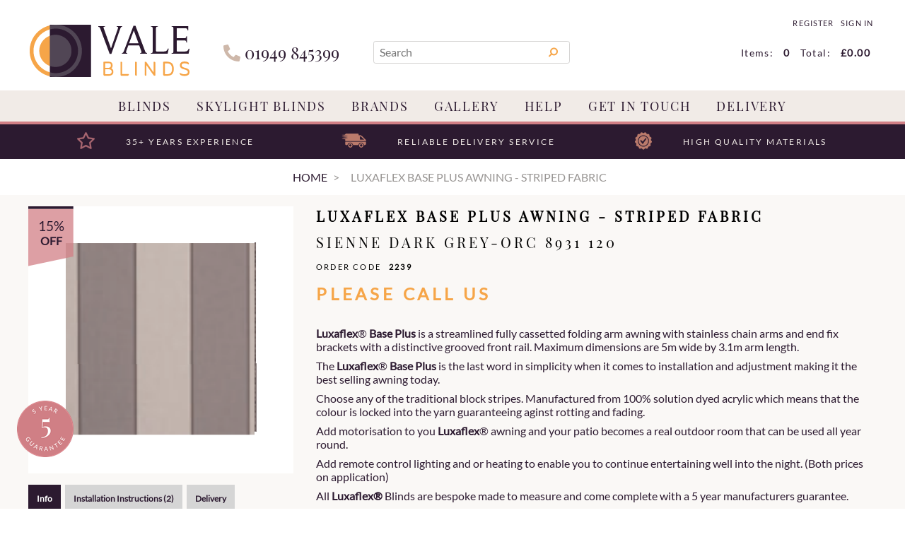

--- FILE ---
content_type: text/html; charset=utf-8
request_url: https://valeblinds.com/buy/luxaflex-base-plus-awning-striped-fabric_1338.htm
body_size: 15977
content:

<!DOCTYPE html>
<html id="htmlElement" lang="en">
<head id="Head1"><title>
	Luxaflex Base Plus Awning - Striped Fabric | Sienne Dark Grey-ORC 8931 120
</title><!--Google Consent Mode--><script>
window.dataLayer = window.dataLayer || [];
function gtag() { dataLayer.push(arguments); }
gtag("consent", "default", 
{        ad_storage: "denied", 
        ad_user_data: "denied", 
        ad_personalization: "denied", 
        analytics_storage: "denied", 
        functionality_storage: "denied", 
        personalization_storage: "denied", 
        security_storage: "granted", 
        wait_for_update: 2000,
    });
gtag('js', new Date());

</script><!--Start cookieyes banner--><script src="https://cdn-cookieyes.com/client_data/db597c6b2e98ce67138a901d/script.js"></script><link rel="preload" href="https://use.fontawesome.com/releases/v5.0.10/webfonts/fa-solid-900.woff2" as="font" crossorigin />
<link rel="preload" href="https://use.fontawesome.com/releases/v5.0.10/webfonts/fa-brands-400.woff2" as="font" crossorigin /><script type="application/ld+json">{"@context" : "https://schema.org","@type" : "Organization","url" : "https://valeblinds.com","name" : "Vale Blinds","contactPoint" : [{"@type" : "ContactPoint","telephone" : "+44 1949 845399","contactType" : "customer service"},{"@type" : "ContactPoint","telephone" : "+44 1949 845399","contactType" : "sales"}]}</script><link rel="shortcut icon" type="image/x-icon" href="https://valeblinds.com/valeblinds/5505024/i/sys/favicon.png?_t=194313271" />
<!-- Share_This -->
<script type="text/javascript">
    (function(c,l,a,r,i,t,y){
        c[a]=c[a]||function(){(c[a].q=c[a].q||[]).push(arguments)};
        t=l.createElement(r);t.async=1;t.src="https://www.clarity.ms/tag/"+i;
        y=l.getElementsByTagName(r)[0];y.parentNode.insertBefore(t,y);
    })(window, document, "clarity", "script", "uo5fc8dnbc");
</script>
<script src="https://kit.fontawesome.com/651628678d.js" crossorigin="anonymous"></script>
<link rel="preload" as="image" href="https://valeblinds.com/valeblinds/i/pmi/sienne_dark_grey-orc_8931_120.png?_t=211215142531" /><link rel="canonical" href="https://valeblinds.com/buy/luxaflex-base-plus-awning-striped-fabric_1338.htm" /><meta http-equiv="Content-type" content="text/html;charset=UTF-8" /><meta name="google-site-verification" content="lrbPobpHapcuBgq1OySiXwhoIVrWdNOPU2QC_Stybzs" /><meta name="apple-mobile-web-app-capable" content="yes" /><meta name="apple-mobile-web-app-status-bar-style" content="black" /><meta property="og:site_name" content="Vale Blinds" /><meta name="viewport" content="width=device-width" /><meta name="description" content="Sienne Dark Grey-ORC 8931 120. Luxaflex® Base Plus is a streamlined fully cassetted folding arm awning with stainless chain arms and end fix brackets with a distinctive grooved front rail. Maximum dimensions are 5m wide by 3.1m arm length.
The Luxaflex® Base Plus is the last word in simplicity when" /><meta property="og:title" content="Luxaflex Base Plus Awning - Striped Fabric" /><meta property="og:type" content="product" /><meta property="og:price:currency" content="GBP" /><meta property="og:price:amount" content="1,529.15" /><meta property="og:url" content="https://valeblinds.com/buy/luxaflex-base-plus-awning-striped-fabric_1338.htm" /><meta property="og:image" content="https://valeblinds.com/valeblinds/i/plt/sienne_dark_grey-orc_8931_120.png?_t=211215142531" /><meta property="og:description" content="Sienne Dark Grey-ORC 8931 120" /><meta property="og:brand" content="Luxaflex" /><meta property="og:availability" content="in stock" /><meta property="product:condition" content="new" /><meta property="product:retailer_item_id" content="0853" /><meta property="twitter:card" content="summary" /><meta name="robots" content="index,follow,archive" /><link type="text/css" rel="stylesheet" href="/bundle.css?pn=1 - jquery ui&amp;index=1&amp;tag=7D&amp;sid=5505024&amp;min=N" /><link type="text/css" rel="stylesheet" href="/bundle.css?pn=2 - owl carousel&amp;index=2&amp;tag=0D&amp;sid=5505024&amp;min=N" /><link type="text/css" rel="stylesheet" href="/bundle.css?pn=3 - sitepanes&amp;index=3&amp;tag=211D&amp;sid=5505024&amp;min=N" /><link type="text/css" rel="stylesheet" href="/bundle.css?pn=4 - jquery menu&amp;index=4&amp;tag=15D&amp;sid=5505024&amp;min=N" /><link type="text/css" rel="stylesheet" href="/bundle.css?pn=5 - product&amp;index=5&amp;tag=77D&amp;sid=5505024&amp;min=N" /><link type="text/css" rel="stylesheet" href="/bundle.css?pn=PrettyPhoto&amp;index=7&amp;tag=0D&amp;sid=5505024&amp;min=N" /><link type="text/css" rel="stylesheet" href="https://use.fontawesome.com/releases/v5.0.10/css/all.css" /><link type="text/css" rel="stylesheet" href="/bundle.css?pn=newcheckout&amp;index=10&amp;tag=9D&amp;sid=5505024&amp;min=N" /><script src="/js/jquery/t_2612916225/jquery-1.10.2.min.js"></script><script src="/js/jquery/t_2612916225/jquery-migrate-1.4.1.min.js"></script><script src="/js/jquery/t_2612916225/jquery-ui-1.13.2.min.js"></script><script src="/js/primarybundle.js?_t=22613252D&amp;sid=5505024"></script><script type="text/javascript">var displayedProductId = -1621982341; var displayedProductRef = '0853';</script><script src="/js/jquery/cloud_zoom/t_2612916225/cloud-zoom.1.0.2.js"></script><script src="/js/jquery/t_2612916225/jsdynamicpricer.js"></script><script src="/js/jquery/t_2612916225/jquery.pnotify.js"></script><script src="/js/jquery/t_2612916225/jquery.tipsy.js"></script><script src="/js/jquery/t_2612916225/etail.article.popup.loader.js"></script><script src="/js/t_2612916225/jquery_etail_modal.js"></script><!--Global site tag(gtag.js) - Google Analytics GA4--><script async="async" src="https://www.googletagmanager.com/gtag/js?id=G-P52N8V21K7"></script><script>
window.dataLayer = window.dataLayer || [];
function gtag() { dataLayer.push(arguments); }
gtag('js', new Date());

gtag('config', 'G-P52N8V21K7');

</script></head>
<body id="body" onload="DisplayFormValues();" class="nonmem vatex isnonmob" itemscope="" itemtype="https://schema.org/WebPage">
    <div id="cont">
	<div id="ptf">
		<div class="ext">
			
		</div>
	</div><div id="site" class="buy">
		<!--Top panel 1--><div id="pt">
			<div class="ext">
				<div class="pbnr ps" id="p36339715">
					<div class="bt">

					</div><div class="bc">
						<div class="bnr" id="b14868">
							<a href="https://valeblinds.com/"><img title="Vale Blinds" width="226" height="74" id="i14868" src="https://valeblinds.com/valeblinds/i/bnr/logo.png?_t=18122195328" alt="Vale Blinds" /></a>
						</div>
					</div><div class="bb">

					</div>
				</div><div class="art" id="a92536837">
	<div class="artp">
		<p><i class="fas fa-phone"></i> 01949 845399</p>
	</div>
</div><div class="search" id="p36339716">
					<div class="bt">

					</div><div class="bc">
						<!--start search form--><form method="get" action="https://valeblinds.com/shop/search.htm"><input name="kw" id="searchbox" size="24" placeholder="Search" class="inputtext" /><input type="hidden" name="st" value="k" /><input type="image" src="https://valeblinds.com/valeblinds/5505024/i/btn/search.png?_t=19131156" title="Search" id="search" class="submit" name="search" value="Search" onclick="var that=this;window.setTimeout(function (){that.disabled=true; window.setTimeout(function() {that.disabled=false;},500);},0);return true;" /></form><!--end search form-->
					</div><div class="bb">

					</div>
				</div><div class="info" id="p36732929">
					<div class="bt">

					</div><div class="bc">
						<ul><li class="lnk reg"><a href="/register.aspx" title="User Sign in &amp; Registration" class="lnk">Register</a></li><li class="pipe">|</li><li class="lnk sin"><a href="/signin.aspx" title="Sign in" class="lnk">Sign in</a></li></ul>
					</div><div class="bb">

					</div>
				</div><div class="bskt hvrtrgr" id="p36732930">
					<div class="bt">

					</div><div class="bc">
						<div id="mybskt">
							<p id="bsktitems">0<span style="float: left;">Items: </span></p><p id="bsktvalue" class="value">£0.00<span style="float: left;">Total: </span></p>
						</div>
					</div><div class="bb">

					</div>
				</div><div class="art clearfix" id="a91095040">
	<div class="artp">
		<!-- clearfix -->
	</div>
</div><div class="dept" id="p36339718">
	<div class="bt">

	</div><div class="bc">
		<ul id="jnav"><li id="m968" class="nav"><div class="navleft">

		</div><a href="https://valeblinds.com/dept/blinds_d01968.htm">Blinds</a><ul class="snav"><li><a href="https://valeblinds.com/dept/vale-blinds-accessories_d011000.htm" class="deptIcon"><img title="VALE Blind Accessories" class="icon" loading="lazy" fetchpriority="low" src="https://valeblinds.com/valeblinds/5505024/i/dli/vale_rod_close_up_opening_blind.png?_t=211613453" alt="VALE Blind Accessories" /></a><a href="https://valeblinds.com/dept/vale-blinds-accessories_d011000.htm" class="deptLink" title="VALE Blind Accessories">VALE Blinds Accessories</a></li><li><a href="https://valeblinds.com/dept/duette%c2%ae-shades-the-original-honeycomb-blind_d012245.htm" class="deptIcon"><img title="Duette® Shades the Original Honeycomb Blind" class="icon" loading="lazy" fetchpriority="low" src="https://valeblinds.com/valeblinds/5505024/i/dli/duette_logo_website_1000x1000.png?_t=2111911259" alt="Duette® Shades the Original Honeycomb Blind" /></a><a href="https://valeblinds.com/dept/duette%c2%ae-shades-the-original-honeycomb-blind_d012245.htm" class="deptLink" title="Duette® Shades the Original Honeycomb Blind">Duette&#174; Shades, the Original Honeycomb Blind</a></li><li><a href="https://valeblinds.com/dept/roller-blinds_d011001.htm" class="deptIcon"><img title="Roller Blinds" class="icon" loading="lazy" fetchpriority="low" src="https://valeblinds.com/valeblinds/5505024/i/dli/aki_meteor_with_40mm_black_fascia_profile.jpg?_t=2518155647" alt="Roller Blinds" /></a><a href="https://valeblinds.com/dept/roller-blinds_d011001.htm" class="deptLink" title="Roller Blinds">Roller Blinds</a></li><li><a href="https://valeblinds.com/dept/large-extra-large-roller-blinds_d011051.htm" class="deptIcon"><img title="Large &amp; Extra Large Roller Blinds" class="icon" loading="lazy" fetchpriority="low" src="https://valeblinds.com/valeblinds/5505024/i/dli/hunter_douglas_large_roller_blinds.png?_t=211615449" alt="Large &amp; Extra Large Roller Blinds" /></a><a href="https://valeblinds.com/dept/large-extra-large-roller-blinds_d011051.htm" class="deptLink" title="Large &amp; Extra Large Roller Blinds">Large &amp; Extra Large Roller Blinds</a></li><li><a href="https://valeblinds.com/dept/flat-roof-lantern-blinds_d011010.htm" class="deptIcon"><img title="Flat Roof/Lantern Blinds" class="icon" loading="lazy" fetchpriority="low" src="https://valeblinds.com/valeblinds/5505024/i/dli/vale_flat_roof_2.png?_t=191314513" alt="Flat Roof/Lantern Blinds" /></a><a href="https://valeblinds.com/dept/flat-roof-lantern-blinds_d011010.htm" class="deptLink" title="Flat Roof/Lantern Blinds">Flat Roof/Lantern Blinds</a></li><li><a href="https://valeblinds.com/dept/duo-multishade-day-night-roller-blinds_d01997.htm" class="deptIcon"><img title="Duo / Multishade/Day &amp; Night Roller Blinds" class="icon" loading="lazy" fetchpriority="low" src="https://valeblinds.com/valeblinds/5505024/i/dli/pinta_close_up.jpg?_t=211614219" alt="Duo / Multishade/Day &amp; Night Roller Blinds" /></a><a href="https://valeblinds.com/dept/duo-multishade-day-night-roller-blinds_d01997.htm" class="deptLink" title="Duo / Multishade/Day &amp; Night Roller Blinds">Duo / Multishade/Day &amp; Night Roller Blinds</a></li><li><a href="https://valeblinds.com/dept/silhouette-tri-shade-blinds_d01973.htm" class="deptIcon"><img title="Silhouette® / Tri-Shade Blinds" class="icon" loading="lazy" fetchpriority="low" src="https://valeblinds.com/valeblinds/5505024/i/dli/image_3225.jpg?_t=21161423" alt="Silhouette® / Tri-Shade Blinds" /></a><a href="https://valeblinds.com/dept/silhouette-tri-shade-blinds_d01973.htm" class="deptLink" title="Silhouette® / Tri-Shade Blinds">Silhouette / Tri-Shade Blinds</a></li><li><a href="https://valeblinds.com/dept/vertical-allusion-blinds_d01977.htm" class="deptIcon"><img title="Vertical Blinds" class="icon" loading="lazy" fetchpriority="low" src="https://valeblinds.com/valeblinds/5505024/i/dli/ll_allusion_vista_snow_mid-3_mail.jpg?_t=2116142431" alt="Vertical Blinds" /></a><a href="https://valeblinds.com/dept/vertical-allusion-blinds_d01977.htm" class="deptLink" title="Vertical Blinds">Vertical &amp; Allusion Blinds</a></li><li><a href="https://valeblinds.com/dept/honeycomb-blinds_d011014.htm" class="deptIcon"><img title="Honeycomb Blinds" class="icon" loading="lazy" fetchpriority="low" src="https://valeblinds.com/valeblinds/5505024/i/dli/luxaflex_model_124_1.png?_t=2116141916" alt="Honeycomb Blinds" /></a><a href="https://valeblinds.com/dept/honeycomb-blinds_d011014.htm" class="deptLink" title="Honeycomb Blinds">Honeycomb Blinds</a></li><li><a href="https://valeblinds.com/dept/plisse-pleated-blinds_d011043.htm" class="deptIcon"><img title="Plisse / Pleated Blinds" class="icon" loading="lazy" fetchpriority="low" src="https://valeblinds.com/valeblinds/5505024/i/dli/pb_1558.jpg?_t=2116142715" alt="Plisse / Pleated Blinds" /></a><a href="https://valeblinds.com/dept/plisse-pleated-blinds_d011043.htm" class="deptLink" title="Plisse / Pleated Blinds">Plisse / Pleated Blinds</a></li><li><a href="https://valeblinds.com/dept/roman-blinds_d011038.htm" class="deptIcon"><img title="Roman Blinds" class="icon" loading="lazy" fetchpriority="low" src="https://valeblinds.com/valeblinds/5505024/i/dli/luxaflex_red_roman_blind.png?_t=2116142548" alt="Roman Blinds" /></a><a href="https://valeblinds.com/dept/roman-blinds_d011038.htm" class="deptLink" title="Roman Blinds">Roman Blinds</a></li><li><a href="https://valeblinds.com/dept/wood-faux-wood-venetian-blinds_d01971.htm" class="deptIcon"><img title="Wood/Faux Wood Venetian Blinds" class="icon" loading="lazy" fetchpriority="low" src="https://valeblinds.com/valeblinds/5505024/i/dli/tawny__jet_tape_close_up.jpg?_t=2116142856" alt="Wood/Faux Wood Venetian Blinds" /></a><a href="https://valeblinds.com/dept/wood-faux-wood-venetian-blinds_d01971.htm" class="deptLink" title="Wood/Faux Wood Venetian Blinds">Wood/Faux Wood Venetian Blinds</a></li><li><a href="https://valeblinds.com/dept/metal-venetian-blinds_d011003.htm" class="deptIcon"><img title="Metal Venetian Blinds" class="icon" loading="lazy" fetchpriority="low" src="https://valeblinds.com/valeblinds/5505024/i/dli/luxaflex_metal_venetain_image_7.jpg?_t=211614355" alt="Metal Venetian Blinds" /></a><a href="https://valeblinds.com/dept/metal-venetian-blinds_d011003.htm" class="deptLink" title="Metal Venetian Blinds">Metal Venetian Blinds</a></li><li><a href="https://valeblinds.com/dept/intu-clic-bead-surface-fit-perfect-fit-trufit-blinds_d011035.htm" class="deptIcon"><img title="INTU / Clic Bead &amp; Surface Fit / Perfect Fit / TruFit Blinds" class="icon" loading="lazy" fetchpriority="low" src="https://valeblinds.com/valeblinds/5505024/i/dli/clic_fit_bio_folds_2.png?_t=2212114196" alt="INTU / Clic Bead &amp; Surface Fit / Perfect Fit / TruFit Blinds" /></a><a href="https://valeblinds.com/dept/intu-clic-bead-surface-fit-perfect-fit-trufit-blinds_d011035.htm" class="deptLink" title="INTU / Clic Bead &amp; Surface Fit / Perfect Fit / TruFit Blinds">INTU / Clic Bead &amp; Surface Fit / Perfect Fit / TruFit Blinds</a></li><li><a href="https://valeblinds.com/dept/blocout-cassette-blackout-blinds_d012460.htm" class="deptIcon"><img title="BlocOut / Cassette Blackout Blinds" class="icon" loading="lazy" fetchpriority="low" src="https://valeblinds.com/valeblinds/5505024/i/dli/c40_cassetted_blind_side_rails.png?_t=2332112275" alt="BlocOut / Cassette Blackout Blinds" /></a><a href="https://valeblinds.com/dept/blocout-cassette-blackout-blinds_d012460.htm" class="deptLink" title="BlocOut / Cassette Blackout Blinds">BlocOut / Cassette Blackout Blinds</a></li><li><a href="https://valeblinds.com/dept/next-day-fast-track-blinds_d011048.htm" class="deptIcon"><img title="Next Day/Fast Track Blinds" class="icon" loading="lazy" fetchpriority="low" src="https://valeblinds.com/valeblinds/5505024/i/dli/white_close_up.png?_t=2116144122" alt="Next Day/Fast Track Blinds" /></a><a href="https://valeblinds.com/dept/next-day-fast-track-blinds_d011048.htm" class="deptLink" title="Next Day/Fast Track Blinds">Next Day/Fast Track Blinds</a></li><li><a href="https://valeblinds.com/dept/remote-control-blinds_d011052.htm" class="deptIcon"><img title="Remote Control Blinds" class="icon" loading="lazy" fetchpriority="low" src="https://valeblinds.com/valeblinds/5505024/i/dli/one_touch_remote_control_-_green.png?_t=211614443" alt="Remote Control Blinds" /></a><a href="https://valeblinds.com/dept/remote-control-blinds_d011052.htm" class="deptLink" title="Remote Control Blinds">Remote Control Blinds</a></li><li><a href="https://valeblinds.com/dept/blackout-blinds_d011090.htm" class="deptIcon"><img title="Blackout Blinds" class="icon" loading="lazy" fetchpriority="low" src="https://valeblinds.com/valeblinds/5505024/i/dli/blackoutblinds_2.png?_t=1913151543" alt="Blackout Blinds" /></a><a href="https://valeblinds.com/dept/blackout-blinds_d011090.htm" class="deptLink" title="Blackout Blinds">Blackout Blinds</a></li><li><a href="https://valeblinds.com/dept/conservatory-blinds_d011092.htm" class="deptIcon"><img title="Conservatory Blinds" class="icon" loading="lazy" fetchpriority="low" src="https://valeblinds.com/valeblinds/5505024/i/dli/conservatory_2.png?_t=191315175" alt="Conservatory Blinds" /></a><a href="https://valeblinds.com/dept/conservatory-blinds_d011092.htm" class="deptLink" title="Conservatory Blinds">Conservatory Blinds</a></li><li><a href="https://valeblinds.com/dept/bifold-door-blinds_d011031.htm" class="deptIcon"><img title="Bifold Door Blinds" class="icon" loading="lazy" fetchpriority="low" src="https://valeblinds.com/valeblinds/5505024/i/dli/bi-fold_door_image.png?_t=23131559" alt="Bifold Door Blinds" /></a><a href="https://valeblinds.com/dept/bifold-door-blinds_d011031.htm" class="deptLink" title="Bifold Door Blinds">Bifold Door Blinds</a></li><li><a href="https://valeblinds.com/dept/sun-tunnel-blinds_d012241.htm" class="deptIcon"><img title="Sun Tunnel Blinds" class="icon" loading="lazy" fetchpriority="low" src="https://valeblinds.com/valeblinds/5505024/i/dli/img_1102_2.png?_t=1913151453" alt="Sun Tunnel Blinds" /></a><a href="https://valeblinds.com/dept/sun-tunnel-blinds_d012241.htm" class="deptLink" title="Sun Tunnel Blinds">Sun Tunnel Blinds</a></li><li><a href="https://valeblinds.com/dept/luxaflex-blinds_d011128.htm" class="deptIcon"><img title="Luxaflex Blinds" class="icon" loading="lazy" fetchpriority="low" src="https://valeblinds.com/valeblinds/5505024/i/dli/luxaflex_front.png?_t=1931153" alt="Luxaflex Blinds" /></a><a href="https://valeblinds.com/dept/luxaflex-blinds_d011128.htm" class="deptLink" title="Luxaflex Blinds">Luxaflex Blinds</a></li><li><a href="https://valeblinds.com/dept/decora-blinds_d011115.htm" class="deptIcon"><img title="Decora Blinds" class="icon" loading="lazy" fetchpriority="low" src="https://valeblinds.com/valeblinds/5505024/i/dli/decorafront.jpg?_t=1931125" alt="Decora Blinds" /></a><a href="https://valeblinds.com/dept/decora-blinds_d011115.htm" class="deptLink" title="Decora Blinds">Decora Blinds</a></li></ul><div class="navright">

		</div></li><li id="m969" class="nav"><div class="navleft">

		</div><a href="https://valeblinds.com/dept/roof-skylight-loft-blinds_d01969.htm">Skylight Blinds</a><ul class="snav"><li><a href="https://valeblinds.com/dept/vale-blinds-accessories-for-velux%c2%ae-windows_d01970.htm" class="deptIcon"><img title="VALE Blinds for VELUX® windows" class="icon" loading="lazy" fetchpriority="low" src="https://valeblinds.com/valeblinds/5505024/i/dli/vale_blinds_for_velux_windows.png?_t=23719155148" alt="VALE Blinds for VELUX® windows" /></a><a href="https://valeblinds.com/dept/vale-blinds-accessories-for-velux%c2%ae-windows_d01970.htm" class="deptLink" title="VALE Blinds for VELUX® windows">VALE Blinds for VELUX&#174; windows</a></li><li><a href="https://valeblinds.com/dept/genuine-velux%c2%ae-blinds-accessories_d01975.htm" class="deptIcon"><img title="Genuine VELUX® Blinds" class="icon" loading="lazy" fetchpriority="low" src="https://valeblinds.com/valeblinds/5505024/i/dli/velux_logo_11.png?_t=193221559" alt="Genuine VELUX® Blinds" /></a><a href="https://valeblinds.com/dept/genuine-velux%c2%ae-blinds-accessories_d01975.htm" class="deptLink" title="Genuine VELUX® Blinds">Genuine VELUX&#174; Blinds</a></li><li><a href="https://valeblinds.com/dept/vale-for-fakro-blinds-accessories_d01981.htm" class="deptIcon"><img title="VALE for Fakro" class="icon" loading="lazy" fetchpriority="low" src="https://valeblinds.com/valeblinds/5505024/i/dli/vale_for_fakro1.png?_t=193221519" alt="VALE for Fakro" /></a><a href="https://valeblinds.com/dept/vale-for-fakro-blinds-accessories_d01981.htm" class="deptLink" title="VALE for Fakro">VALE for Fakro Blinds</a></li><li><a href="https://valeblinds.com/dept/genuine-fakro-blinds-accessories_d01980.htm" class="deptIcon"><img title="Genuine Fakro" class="icon" loading="lazy" fetchpriority="low" src="https://valeblinds.com/valeblinds/5505024/i/dli/fakro-icon.png?_t=19123165254" alt="Genuine Fakro" /></a><a href="https://valeblinds.com/dept/genuine-fakro-blinds-accessories_d01980.htm" class="deptLink" title="Genuine Fakro">Genuine Fakro Blinds</a></li><li><a href="https://valeblinds.com/dept/vale-for-roto-blinds-accessories_d01994.htm" class="deptIcon"><img title="VALE for Roto" class="icon" loading="lazy" fetchpriority="low" src="https://valeblinds.com/valeblinds/5505024/i/dli/vale_for_colt_roto.png?_t=193116943" alt="VALE for Roto" /></a><a href="https://valeblinds.com/dept/vale-for-roto-blinds-accessories_d01994.htm" class="deptLink" title="VALE for Roto">VALE for Roto Blinds</a></li><li><a href="https://valeblinds.com/dept/genuine-roto-blinds-accessories_d011061.htm" class="deptIcon"><img title="Genuine Roto" class="icon" loading="lazy" fetchpriority="low" src="https://valeblinds.com/valeblinds/5505024/i/dli/roto_3.png?_t=191315523" alt="Genuine Roto" /></a><a href="https://valeblinds.com/dept/genuine-roto-blinds-accessories_d011061.htm" class="deptLink" title="Genuine Roto">Genuine Roto Blinds</a></li><li><a href="https://valeblinds.com/dept/vale-for-keylite-blinds-accessories_d01982.htm" class="deptIcon"><img title="VALE for Keylite" class="icon" loading="lazy" fetchpriority="low" src="https://valeblinds.com/valeblinds/5505024/i/dli/vale_for_keylite.png?_t=1913152731" alt="VALE for Keylite" /></a><a href="https://valeblinds.com/dept/vale-for-keylite-blinds-accessories_d01982.htm" class="deptLink" title="VALE for Keylite">VALE for Keylite Blinds</a></li><li><a href="https://valeblinds.com/dept/genuine-keylite-blinds-accessories_d01989.htm" class="deptIcon"><img title="Genuine Keylite" class="icon" loading="lazy" fetchpriority="low" src="https://valeblinds.com/valeblinds/5505024/i/dli/keylite_logo_1.png?_t=1913153225" alt="Genuine Keylite" /></a><a href="https://valeblinds.com/dept/genuine-keylite-blinds-accessories_d01989.htm" class="deptLink" title="Genuine Keylite">Genuine Keylite Blinds</a></li><li><a href="https://valeblinds.com/dept/vale-for-rooflite-blinds-accessories_d011007.htm" class="deptIcon"><img title="VALE for RoofLITE" class="icon" loading="lazy" fetchpriority="low" src="https://valeblinds.com/valeblinds/5505024/i/dli/vale_for_rooflite.png?_t=1913153812" alt="VALE for RoofLITE" /></a><a href="https://valeblinds.com/dept/vale-for-rooflite-blinds-accessories_d011007.htm" class="deptLink" title="VALE for RoofLITE">VALE for RoofLITE Blinds</a></li><li><a href="https://valeblinds.com/dept/genuine-rooflite_d01988.htm" class="deptIcon"><img title="Genuine RoofLITE" class="icon" loading="lazy" fetchpriority="low" src="https://valeblinds.com/valeblinds/5505024/i/dli/rooflite.png?_t=1913153123" alt="Genuine RoofLITE" /></a><a href="https://valeblinds.com/dept/genuine-rooflite_d01988.htm" class="deptLink" title="Genuine RoofLITE">Genuine RoofLITE Blinds</a></li><li><a href="https://valeblinds.com/dept/vale-for-dakstra-blinds-accessories_d011008.htm" class="deptIcon"><img title="VALE for Dakstra Blinds" class="icon" loading="lazy" fetchpriority="low" src="https://valeblinds.com/valeblinds/5505024/i/dli/vale_for_dakstra.png?_t=191315397" alt="VALE for Dakstra Blinds" /></a><a href="https://valeblinds.com/dept/vale-for-dakstra-blinds-accessories_d011008.htm" class="deptLink" title="VALE for Dakstra Blinds">VALE for Dakstra Blinds</a></li><li><a href="https://valeblinds.com/dept/genuine-dakstra_d01983.htm" class="deptIcon"><img title="Genuine Dakstra Blinds" class="icon" loading="lazy" fetchpriority="low" src="https://valeblinds.com/valeblinds/5505024/i/dli/dakstra_2_logo_37.png?_t=1931162113" alt="Genuine Dakstra Blinds" /></a><a href="https://valeblinds.com/dept/genuine-dakstra_d01983.htm" class="deptLink" title="Genuine Dakstra Blinds">Genuine Dakstra Blinds</a></li><li><a href="https://valeblinds.com/dept/vale-for-dakea-blinds-accessories_d011167.htm" class="deptIcon"><img title="VALE for Dakea" class="icon" loading="lazy" fetchpriority="low" src="https://valeblinds.com/valeblinds/5505024/i/dli/vale_for_dakea_2.png?_t=191316161" alt="VALE for Dakea" /></a><a href="https://valeblinds.com/dept/vale-for-dakea-blinds-accessories_d011167.htm" class="deptLink" title="VALE for Dakea">VALE for Dakea Blinds</a></li><li><a href="https://valeblinds.com/dept/genuine-dakea_d011146.htm" class="deptIcon"><img title="Genuine Dakea" class="icon" loading="lazy" fetchpriority="low" src="https://valeblinds.com/valeblinds/5505024/i/dli/dakea_logo2.png?_t=1913155919" alt="Genuine Dakea" /></a><a href="https://valeblinds.com/dept/genuine-dakea_d011146.htm" class="deptLink" title="Genuine Dakea">Genuine Dakea Blinds</a></li><li><a href="https://valeblinds.com/dept/vale-for-balio-blinds-accessories_d011034.htm" class="deptIcon"><img title="VALE for Balio" class="icon" loading="lazy" fetchpriority="low" src="https://valeblinds.com/valeblinds/5505024/i/dli/vale_for_balio_4.png?_t=1913155126" alt="VALE for Balio" /></a><a href="https://valeblinds.com/dept/vale-for-balio-blinds-accessories_d011034.htm" class="deptLink" title="VALE for Balio">VALE for Balio Blinds</a></li><li><a href="https://valeblinds.com/dept/vale-for-optilight-blinds-accessories_d011170.htm" class="deptIcon"><img title="VALE for Optilight" class="icon" loading="lazy" fetchpriority="low" src="https://valeblinds.com/valeblinds/5505024/i/dli/vale_for_optilight.png?_t=1913161813" alt="VALE for Optilight" /></a><a href="https://valeblinds.com/dept/vale-for-optilight-blinds-accessories_d011170.htm" class="deptLink" title="VALE for Optilight">VALE for Optilight Blinds</a></li><li><a href="https://valeblinds.com/dept/vale-for-tyrem-blinds-accessories_d011025.htm" class="deptIcon"><img title="VALE for Tyrem" class="icon" loading="lazy" fetchpriority="low" src="https://valeblinds.com/valeblinds/5505024/i/dli/vale_for_tyrem.png?_t=191315551" alt="VALE for Tyrem" /></a><a href="https://valeblinds.com/dept/vale-for-tyrem-blinds-accessories_d011025.htm" class="deptLink" title="VALE for Tyrem">VALE for Tyrem Blinds</a></li><li><a href="https://valeblinds.com/dept/vale-for-duratech-blinds-accessories_d011024.htm" class="deptIcon"><img title="VALE for Duratech" class="icon" loading="lazy" fetchpriority="low" src="https://valeblinds.com/valeblinds/5505024/i/dli/vale_for_duratech.png?_t=191315513" alt="VALE for Duratech" /></a><a href="https://valeblinds.com/dept/vale-for-duratech-blinds-accessories_d011024.htm" class="deptLink" title="VALE for Duratech">VALE for Duratech Blinds</a></li><li><a href="https://valeblinds.com/dept/vale-for-okpol-blinds-accessories_d01991.htm" class="deptIcon"><img title="VALE for Okpol" class="icon" loading="lazy" fetchpriority="low" src="https://valeblinds.com/valeblinds/5505024/i/dli/vale_for_okpol_1.png?_t=191315365" alt="VALE for Okpol" /></a><a href="https://valeblinds.com/dept/vale-for-okpol-blinds-accessories_d01991.htm" class="deptLink" title="VALE for Okpol">VALE for Okpol Blinds</a></li><li><a href="https://valeblinds.com/dept/vale-for-skyview-blinds-accessories_d01984.htm" class="deptIcon"><img title="VALE for Skyview" class="icon" loading="lazy" fetchpriority="low" src="https://valeblinds.com/valeblinds/5505024/i/dli/for_skyview.png?_t=191315291" alt="VALE for Skyview" /></a><a href="https://valeblinds.com/dept/vale-for-skyview-blinds-accessories_d01984.htm" class="deptLink" title="VALE for Skyview">VALE for Skyview Blinds</a></li><li><a href="https://valeblinds.com/dept/vale-for-jeld-wen_d01985.htm" class="deptIcon"><img title="VALE for Jeld Wen" class="icon" loading="lazy" fetchpriority="low" src="https://valeblinds.com/valeblinds/5505024/i/dli/vale_for_jeld_wen.png?_t=1913152931" alt="VALE for Jeld Wen" /></a><a href="https://valeblinds.com/dept/vale-for-jeld-wen_d01985.htm" class="deptLink" title="VALE for Jeld Wen">VALE for Jeld Wen Blinds</a></li><li><a href="https://valeblinds.com/dept/vale-for-boulton-paul_d01986.htm" class="deptIcon"><img title="VALE for Boulton and Paul" class="icon" loading="lazy" fetchpriority="low" src="https://valeblinds.com/valeblinds/5505024/i/dli/vale_for_boulton_and_paul_2.png?_t=19131535" alt="VALE for Boulton and Paul" /></a><a href="https://valeblinds.com/dept/vale-for-boulton-paul_d01986.htm" class="deptLink" title="VALE for Boulton and Paul">VALE for Boulton &amp; Paul Blinds</a></li><li><a href="https://valeblinds.com/dept/vale-for-aurora_d011168.htm" class="deptIcon"><img title="VALE for Aurora" class="icon" loading="lazy" fetchpriority="low" src="https://valeblinds.com/valeblinds/5505024/i/dli/vale_for_aurora_8.png?_t=1913161648" alt="VALE for Aurora" /></a><a href="https://valeblinds.com/dept/vale-for-aurora_d011168.htm" class="deptLink" title="VALE for Aurora">VALE for Aurora Blinds</a></li><li><a href="https://valeblinds.com/dept/vale-for-solstro_d011171.htm" class="deptIcon"><img title="VALE for Solstro" class="icon" loading="lazy" fetchpriority="low" src="https://valeblinds.com/valeblinds/5505024/i/dli/vale_for_solstro.png?_t=1913161854" alt="VALE for Solstro" /></a><a href="https://valeblinds.com/dept/vale-for-solstro_d011171.htm" class="deptLink" title="VALE for Solstro">VALE for Solstro Blinds</a></li><li><a href="https://valeblinds.com/dept/vale-for-axis90_d011169.htm" class="deptIcon"><img title="VALE for Axis90 Blinds" class="icon" loading="lazy" fetchpriority="low" src="https://valeblinds.com/valeblinds/5505024/i/dli/vale_for_axis90.jpg?_t=1931915143" alt="VALE for Axis90 Blinds" /></a><a href="https://valeblinds.com/dept/vale-for-axis90_d011169.htm" class="deptLink" title="VALE for Axis90 Blinds">VALE for Axis90 Blinds</a></li><li><a href="https://valeblinds.com/dept/genuine-axis90_d011172.htm" class="deptIcon"><img title="Genuine Axis90 Blinds" class="icon" loading="lazy" fetchpriority="low" src="https://valeblinds.com/valeblinds/5505024/i/dli/axis90-1.png?_t=1913161925" alt="Genuine Axis90 Blinds" /></a><a href="https://valeblinds.com/dept/genuine-axis90_d011172.htm" class="deptLink" title="Genuine Axis90 Blinds">Genuine Axis90 Blinds</a></li><li><a href="https://valeblinds.com/dept/vale-custom-skylight-blinds_d012239.htm" class="deptIcon"><img title="VALE Custom Skylight Blinds" class="icon" loading="lazy" fetchpriority="low" src="https://valeblinds.com/valeblinds/5505024/i/dli/vale_in_a_box.png?_t=2321113823" alt="VALE Custom Skylight Blinds" /></a><a href="https://valeblinds.com/dept/vale-custom-skylight-blinds_d012239.htm" class="deptLink" title="VALE Custom Skylight Blinds">VALE Custom Skylight Blinds</a></li></ul><div class="navright">

		</div></li><li id="m2468" class="nav"><div class="navleft">

		</div><a href="https://valeblinds.com/dept/brands_d012468.htm">Brands</a><ul class="snav"><li><a href="https://valeblinds.com/dept/vale-blinds_d012470.htm" class="deptIcon"><img title="VALE Blinds" class="icon" loading="lazy" fetchpriority="low" src="https://valeblinds.com/valeblinds/5505024/i/dli/vale_blinds_1000.png?_t=2344144638" alt="VALE Blinds" /></a><a href="https://valeblinds.com/dept/vale-blinds_d012470.htm" class="deptLink" title="VALE Blinds">VALE Blinds</a></li><li><a href="https://valeblinds.com/dept/genuine-velux%c2%ae-blinds-accessories_d012469.htm" class="deptIcon"><img title="Genuine VELUX® Blinds" class="icon" loading="lazy" fetchpriority="low" src="https://valeblinds.com/valeblinds/5505024/i/dli/velux_logo_11.png?_t=193221559" alt="Genuine VELUX® Blinds" /></a><a href="https://valeblinds.com/dept/genuine-velux%c2%ae-blinds-accessories_d012469.htm" class="deptLink" title="Genuine VELUX® Blinds">Genuine VELUX&#174; Blinds</a></li><li><a href="https://valeblinds.com/dept/genuine-fakro-blinds-accessories_d012471.htm" class="deptIcon"><img title="Genuine Fakro" class="icon" loading="lazy" fetchpriority="low" src="https://valeblinds.com/valeblinds/5505024/i/dli/fakro-icon.png?_t=19123165254" alt="Genuine Fakro" /></a><a href="https://valeblinds.com/dept/genuine-fakro-blinds-accessories_d012471.htm" class="deptLink" title="Genuine Fakro">Genuine Fakro Blinds</a></li><li><a href="https://valeblinds.com/dept/genuine-keylite-blinds-accessories_d012472.htm" class="deptIcon"><img title="Genuine Keylite" class="icon" loading="lazy" fetchpriority="low" src="https://valeblinds.com/valeblinds/5505024/i/dli/keylite_logo_1.png?_t=1913153225" alt="Genuine Keylite" /></a><a href="https://valeblinds.com/dept/genuine-keylite-blinds-accessories_d012472.htm" class="deptLink" title="Genuine Keylite">Genuine Keylite Blinds</a></li><li><a href="https://valeblinds.com/dept/genuine-rooflite_d012473.htm" class="deptIcon"><img title="Genuine RoofLITE" class="icon" loading="lazy" fetchpriority="low" src="https://valeblinds.com/valeblinds/5505024/i/dli/rooflite.png?_t=1913153123" alt="Genuine RoofLITE" /></a><a href="https://valeblinds.com/dept/genuine-rooflite_d012473.htm" class="deptLink" title="Genuine RoofLITE">Genuine RoofLITE Blinds</a></li><li><a href="https://valeblinds.com/dept/genuine-dakstra_d012474.htm" class="deptIcon"><img title="Genuine Dakstra Blinds" class="icon" loading="lazy" fetchpriority="low" src="https://valeblinds.com/valeblinds/5505024/i/dli/dakstra_2_logo_37.png?_t=1931162113" alt="Genuine Dakstra Blinds" /></a><a href="https://valeblinds.com/dept/genuine-dakstra_d012474.htm" class="deptLink" title="Genuine Dakstra Blinds">Genuine Dakstra Blinds</a></li><li><a href="https://valeblinds.com/dept/genuine-dakea_d012475.htm" class="deptIcon"><img title="Genuine Dakea" class="icon" loading="lazy" fetchpriority="low" src="https://valeblinds.com/valeblinds/5505024/i/dli/dakea_logo2.png?_t=1913155919" alt="Genuine Dakea" /></a><a href="https://valeblinds.com/dept/genuine-dakea_d012475.htm" class="deptLink" title="Genuine Dakea">Genuine Dakea Blinds</a></li><li><a href="https://valeblinds.com/dept/genuine-axis90_d012476.htm" class="deptIcon"><img title="Genuine Axis90 Blinds" class="icon" loading="lazy" fetchpriority="low" src="https://valeblinds.com/valeblinds/5505024/i/dli/axis90-1.png?_t=1913161925" alt="Genuine Axis90 Blinds" /></a><a href="https://valeblinds.com/dept/genuine-axis90_d012476.htm" class="deptLink" title="Genuine Axis90 Blinds">Genuine Axis90 Blinds</a></li><li><a href="https://valeblinds.com/dept/clic-blinds_d012973.htm" class="deptIcon"><img title="Clic Blinds" class="icon" loading="lazy" fetchpriority="low" src="https://valeblinds.com/valeblinds/5505024/i/dli/clic_logo.png?_t=2521111143" alt="Clic Blinds" /></a><a href="https://valeblinds.com/dept/clic-blinds_d012973.htm" class="deptLink" title="Clic Blinds">Clic Blinds</a></li><li><a href="https://valeblinds.com/dept/luxaflex-blinds_d012477.htm" class="deptIcon"><img title="Luxaflex Blinds" class="icon" loading="lazy" fetchpriority="low" src="https://valeblinds.com/valeblinds/5505024/i/dli/luxaflex_front.png?_t=1931153" alt="Luxaflex Blinds" /></a><a href="https://valeblinds.com/dept/luxaflex-blinds_d012477.htm" class="deptLink" title="Luxaflex Blinds">Luxaflex Blinds</a></li><li><a href="https://valeblinds.com/dept/decora-blinds_d012478.htm" class="deptIcon"><img title="Decora Blinds" class="icon" loading="lazy" fetchpriority="low" src="https://valeblinds.com/valeblinds/5505024/i/dli/decorafront.jpg?_t=1931125" alt="Decora Blinds" /></a><a href="https://valeblinds.com/dept/decora-blinds_d012478.htm" class="deptLink" title="Decora Blinds">Decora Blinds</a></li><li><a href="https://valeblinds.com/dept/duette%c2%ae-shades-the-original-honeycomb-blind_d012479.htm" class="deptIcon"><img title="Duette® Shades the Original Honeycomb Blind" class="icon" loading="lazy" fetchpriority="low" src="https://valeblinds.com/valeblinds/5505024/i/dli/duette_logo_website_1000x1000.png?_t=2111911259" alt="Duette® Shades the Original Honeycomb Blind" /></a><a href="https://valeblinds.com/dept/duette%c2%ae-shades-the-original-honeycomb-blind_d012479.htm" class="deptLink" title="Duette® Shades the Original Honeycomb Blind">Duette&#174; Shades, the Original Honeycomb Blind</a></li><li><a href="https://valeblinds.com/dept/pt-wood-faux-wood-venetian-blinds_d012481.htm" class="deptIcon"><img title="PT Wood/Faux Wood Venetian Blinds" class="icon" loading="lazy" fetchpriority="low" src="https://valeblinds.com/valeblinds/5505024/i/dli/pt_blinds_logo_trademark.jpg?_t=2199152225" alt="PT Wood/Faux Wood Venetian Blinds" /></a><a href="https://valeblinds.com/dept/pt-wood-faux-wood-venetian-blinds_d012481.htm" class="deptLink" title="PT Wood/Faux Wood Venetian Blinds">PT Wood/Faux Wood Venetian Blinds</a></li><li><a href="https://valeblinds.com/dept/starwood-wood-faux-venetian-blinds_d012482.htm" class="deptIcon"><img title="Starwood Wood/Faux Venetian Blinds" class="icon" loading="lazy" fetchpriority="low" src="https://valeblinds.com/valeblinds/5505024/i/dli/logo_1.png?_t=1913114919" alt="Starwood Wood/Faux Venetian Blinds" /></a><a href="https://valeblinds.com/dept/starwood-wood-faux-venetian-blinds_d012482.htm" class="deptLink" title="Starwood Wood/Faux Venetian Blinds">Starwood Wood/Faux Venetian Blinds</a></li><li><a href="https://valeblinds.com/dept/timberlux-wooden-venetian-blinds_d012483.htm" class="deptIcon"><img title="Timberlux Wooden Venetian Blinds" class="icon" loading="lazy" fetchpriority="low" src="https://valeblinds.com/valeblinds/5505024/i/dli/timberlux.png?_t=1913114847" alt="Timberlux Wooden Venetian Blinds" /></a><a href="https://valeblinds.com/dept/timberlux-wooden-venetian-blinds_d012483.htm" class="deptLink" title="Timberlux Wooden Venetian Blinds">Timberlux Wooden Venetian Blinds</a></li><li><a href="https://valeblinds.com/dept/sunwood_d012484.htm" class="deptIcon"><img title="Sunwood" class="icon" loading="lazy" fetchpriority="low" src="https://valeblinds.com/valeblinds/5505024/i/dli/sunwood.png?_t=234414583" alt="Sunwood" /></a><a href="https://valeblinds.com/dept/sunwood_d012484.htm" class="deptLink" title="Sunwood">Sunwood</a></li><li><a href="https://valeblinds.com/dept/intu_d012485.htm" class="deptIcon"><img title="INTU" class="icon" loading="lazy" fetchpriority="low" src="https://valeblinds.com/valeblinds/5505024/i/dli/intu.png?_t=234415" alt="INTU" /></a><a href="https://valeblinds.com/dept/intu_d012485.htm" class="deptLink" title="INTU">INTU</a></li><li><a href="https://valeblinds.com/dept/bloc-blinds_d012802.htm" class="deptIcon"><img title="Bloc Blinds" class="icon" loading="lazy" fetchpriority="low" src="https://valeblinds.com/valeblinds/5505024/i/dli/bloc_long_black.jpg?_t=234213358" alt="Bloc Blinds" /></a><a href="https://valeblinds.com/dept/bloc-blinds_d012802.htm" class="deptLink" title="Bloc Blinds">Bloc Blinds</a></li><li><a href="https://valeblinds.com/dept/hunter-douglas_d012803.htm" class="deptIcon"><img title="Hunter Douglas" class="icon" loading="lazy" fetchpriority="low" src="https://valeblinds.com/valeblinds/5505024/i/dli/hunter_douglas.png?_t=234213512" alt="Hunter Douglas" /></a><a href="https://valeblinds.com/dept/hunter-douglas_d012803.htm" class="deptLink" title="Hunter Douglas">Hunter Douglas</a></li><li><a href="https://valeblinds.com/dept/the-fabric-box_d012804.htm" class="deptIcon"><img title="The Fabric Box" class="icon" loading="lazy" fetchpriority="low" src="https://valeblinds.com/valeblinds/5505024/i/dli/the_fabric_box.png?_t=234213627" alt="The Fabric Box" /></a><a href="https://valeblinds.com/dept/the-fabric-box_d012804.htm" class="deptLink" title="The Fabric Box">The Fabric Box</a></li></ul><div class="navright">

		</div></li></ul>
	</div><div class="bb">

	</div>
</div><div class="info" id="p36798464">
					<div class="bt">

					</div><div class="bc">
						<ul><li><a href="https://valeblinds.com/index/gallery_1199.htm" title="Gallery" class="lnk">Gallery</a></li><li class="pipe">|</li><li><a href="https://valeblinds.com/index/information_1200.htm" title="Information" class="lnk">Help</a></li><li class="pipe">|</li><li><a href="https://valeblinds.com/index/get-in-touch_1753.htm" title="Get In Touch" class="lnk">Get In Touch</a></li><li class="pipe">|</li><li><a href="https://valeblinds.com/index/delivery-information_11.htm" title="Delivery Information" class="lnk">Delivery</a></li></ul>
					</div><div class="bb">

					</div>
				</div>
			</div>
		</div><!--Center Panel--><div id="pc">
			<div class="bt">

			</div><div class="bc">
				<div class="art cta" id="a92536833">
	<div class="imgcont">
		<img title="25+ Years Experience" width="25" height="24" id="i110526465" src="https://valeblinds.com/valeblinds/i/art/25plusyearsexperience.png?_t=19131373" alt="25+ Years Experience" />
	</div><div class="artp">
		<p>35+ Years Experience</p>
	</div>
</div><div class="art cta" id="a92536834">
	<div class="imgcont">
		<img title="Reliable Delivery Service" width="35" height="20" id="i110526466" src="https://valeblinds.com/valeblinds/i/art/reliabledeliveryservices.png?_t=191313752" alt="Reliable Delivery Service" />
	</div><div class="artp">
		<p>Reliable Delivery Service</p>
	</div>
</div><div class="art cta" id="a92536835">
	<div class="imgcont">
		<img title="High Quality Materials" width="24" height="25" id="i110526467" src="https://valeblinds.com/valeblinds/i/art/high_quality_materials.png?_t=191313819" alt="High Quality Materials" />
	</div><div class="artp">
		<p>High Quality Materials</p>
	</div>
</div><div class="bdcb">
					<div class="bt">

					</div><div class="bc">
						<ul class="crumb" itemscope="" itemtype="https://schema.org/BreadcrumbList"><li><a href="https://valeblinds.com/" title="We are appointed online blinds suppliers for Luxaflex, VELUX® and more">Home</a></li><li itemprop="itemListElement" itemscope itemtype="https://schema.org/ListItem"><a href="https://valeblinds.com/buy/luxaflex-base-plus-awning-striped-fabric_1338.htm" itemprop="item" title="Luxaflex Base Plus Awning - Striped Fabric | Sienne Dark Grey-ORC 8931 120"><h1><span itemprop="name">Luxaflex Base Plus Awning - Striped Fabric</span></h1></a><meta itemprop="position" content="1"></meta></li></ul>
					</div><div class="bb">

					</div>
				</div>
			</div><div class="bb">

			</div>
		</div><!--Middle panel--><div id="pmid" class="page_buy">
			<div class="pmfull" id="fs">

			</div><!--Main panel--><div class="pmfull" id="pm">
				<div class="bt">

				</div><div class="bc">
					<!--Product '-1621982341'--><div id="pi">
						<div class="top">
							<div class="bt">

							</div><div class="bc">

							</div><div class="bb">

							</div>
						</div><div class="main" itemscope itemtype="https://schema.org/Product">
							<div itemprop="offers" itemscope itemtype="https://schema.org/Offer">
								<meta itemprop="priceCurrency" content="GBP" /><meta itemprop="price" content="1529.15" /><meta itemprop="image" href="https://valeblinds.com/valeblinds/i/pmi/sienne_dark_grey-orc_8931_120.png?_t=211215142531" /><meta itemprop="availability" content="https://schema.org/InStock" /><meta itemprop="itemCondition" content="https://schema.org/NewCondition" /><meta itemprop="url" content="https://valeblinds.com/buy/luxaflex-base-plus-awning-striped-fabric_1338.htm" />
							</div><meta itemprop="sku" content="0853" /><meta itemprop="category" content="" /><div class="bt mtr">

							</div><div class="bc mcr">
								<div class="left">
									<div class="bt">

									</div><div class="bc">
										<div class="piimg">
											<img itemprop="image" width="270" height="273" id="imyimage" title="" src="https://valeblinds.com/valeblinds/i/pmi/sienne_dark_grey-orc_8931_120.png?_t=211215142531" alt="Luxaflex Base Plus Awning - Striped Fabric" style="margin-top:51px;margin-bottom:51px;" />
										</div><div class="flags">
											<div class="flag offer">
												<img width="64" height="85" src="https://valeblinds.com/valeblinds/5505024/i/sys/offerstockprod.png?_t=193815586" alt="On offer" /><p><span class="per">15%</span><span class="off">OFF</span></p>
											</div>
										</div><!--Product Flags Pane--><div class="piflags">
											<div class="bt">

											</div><div class="bc">
												<ul><li class="f5767171"><img title="5 Year Guarantee" width="80" height="80" src="https://valeblinds.com/valeblinds/i/flg/badge_5year.png?_t=1938155625" alt="5 Year Guarantee" /></li></ul>
											</div><div class="bb">

											</div>
										</div><div id="pi_wrapper">
											<ul class="pi_tabs"><li class="defaulttab" tabid="tabs1" title="Info">Info</li><li tabid="tabs2" title="Installation Instructions">Installation Instructions (2)</li><li tabid="tabs5" title="Delivery">Delivery</li></ul><div class="pi_tab_content" id="tabs1"><div itemprop="description"><p><strong>Luxaflex</strong>®<strong> Base Plus</strong> is a streamlined fully cassetted folding arm awning with stainless chain arms and end fix brackets with a distinctive grooved front rail. Maximum dimensions are 5m wide by 3.1m arm length.</p>
<p>The <strong>Luxaflex</strong>®<strong> Base Plus</strong> is the last word in simplicity when it comes to installation and adjustment making it the best selling awning today.</p>
<p><strong>Standard Specification:</strong></p>
<ul>
<li>Fully White Cassetted Awning</li>
<li>Folding White Arms with Stainless Steel Chain Arms</li>
<li>End fixing Brackets</li>
<li>100% Solution Dyed Acrylic Fabric -guarnateed against rotting and fading</li>
</ul>
<p>Choose any of the traditional block stripes. Manufactured from 100% solution dyed acrylic which means that the colour is locked into the yarn guaranteeing aginst rotting and fading.</p>
<p><strong>NOTE: BOLTS ARE NOT SUPPLIED WITH AWNINGS - CUSTOMERS NORMALLY USE M6, M8 OR M10 BOLTS AVAILABLE AT ANY GOOD HARDWARE CENTRE.</strong></p>
<p>Add motorisation to you <strong>Luxaflex</strong>®<strong> </strong> awning and your patio becomes a real outdoor room that can be used all year round.</p>
<p>Add remote control lighting and or heating to enable you to continue entertaining well into the night. (<strong>Both prices on application</strong>)</p>
<p>All <strong>Luxaflex®</strong> Blinds are bespoke made to measure and come complete with a 5 year manufacturers guarantee.</p>
<p>VALE BLINDS offer the complete range of <strong>Luxaflex®</strong> collections at competitive prices</p></div></div><div class="pi_tab_content" id="tabs2"><div class="pifile">
												<ul><li><div class="linkimg">
													<a href="https://valeblinds.com/valeblinds/fs/pdf/luxaflex_base_plus_baselite_specification_sheet.pdf"><img width="16" height="16" src="https://valeblinds.com/valeblinds/5505024/i/sys/pdf.png?_t=193811411" alt="Luxaflex Base Plus BaseLite Specification Sheet" /></a>
												</div><a href="https://valeblinds.com/valeblinds/fs/pdf/luxaflex_base_plus_baselite_specification_sheet.pdf" class="lnk" title="View Luxaflex Base Plus BaseLite Specification Sheet" target="_blank">Luxaflex Base Plus BaseLite Specification Sheet</a></li><li><div class="linkimg">
													<a href="https://valeblinds.com/valeblinds/fs/pdf/luxaflex_base_plus_instruction_manual.pdf"><img width="16" height="16" src="https://valeblinds.com/valeblinds/5505024/i/sys/pdf.png?_t=193811411" alt="Luxaflex Base Plus Instruction Manual" /></a>
												</div><a href="https://valeblinds.com/valeblinds/fs/pdf/luxaflex_base_plus_instruction_manual.pdf" class="lnk" title="View Luxaflex Base Plus Instruction Manual" target="_blank">Luxaflex Base Plus Instruction Manual</a></li></ul>
											</div></div><div class="pi_tab_content" id="tabs5"><div class="art" id="a114065408">
												<h2>Delivery</h2><div class="artp">
													<p>For full details of our delivery times please<br /><a href="/index/delivery-information_11.htm">click here</a></p>
												</div>
											</div></div>
										</div>
									</div><div class="bb">

									</div>
								</div><div class="right">
									<div class="bt">

									</div><div class="bc">
										<div class="pititle">
											<h2 itemprop="name">Luxaflex Base Plus Awning - Striped Fabric</h2>
										</div><div class="pititle">
											<h2>Sienne Dark Grey-ORC 8931 120</h2>
										</div><div class="brandmanu model">
											<h5>Order Code</h5><h6>2239</h6>
										</div><div class="pricecomp">
											<div class="price">
												<h6>Please Call Us</h6>
											</div>
										</div><div class="pidescx">
											<div><p><strong>Luxaflex</strong>&reg;<strong> Base Plus</strong> is a streamlined fully cassetted folding arm awning with stainless chain arms and end fix brackets with a distinctive grooved front rail. Maximum dimensions are 5m wide by 3.1m arm length.</p><p>The <strong>Luxaflex</strong>&reg;<strong> Base Plus</strong> is the last word in simplicity when it comes to installation and adjustment making it the best selling awning today. </p><p>Choose any of the traditional block stripes. Manufactured from 100% solution dyed acrylic which means that the colour is locked into the yarn guaranteeing aginst rotting and fading.</p><p>Add motorisation to you <strong>Luxaflex</strong>&reg;<strong> </strong> awning and your patio becomes a real outdoor room that can be used all year round.</p><p>Add remote control lighting and or heating to enable you to continue entertaining well into the night. (Both prices on application) </p><p>All <strong>Luxaflex&reg;</strong> Blinds are bespoke made to measure and come complete with a 5 year manufacturers guarantee.</p><p>VALE BLINDS offer the complete range of <strong>Luxaflex&reg;</strong> collections at competitive prices</p></div>
										</div><!--ProductInfoBuyPane--><div class="pibuy">
											<div class="bt">

											</div><div class="bc">
												<h3>Please Call Us</h3>
											</div><div class="bb">

											</div>
										</div>
									</div><div class="bb">

									</div>
								</div><div class="bottom">
									<div class="bt">

									</div><div class="bc">

									</div><div class="bb">

									</div>
								</div>
							</div><div class="bb mbr">

							</div>
						</div>
					</div>
				</div><div class="bb">

				</div>
			</div><!--Main panel end-->
		</div><!--Middle Panel end--><!--Footer Panel--><div id="pf">
			<div class="ext">
				<div class="pbnr ps" id="p36831232">
					<div class="bt">

					</div><div class="bc">
						<div class="bnr infoBanner" id="b15183">
							<a href="https://valeblinds.com/dept/vale-blinds-accessories_d011000.htm"><img title="Browse all accessories" width="376" height="425" id="i15183" loading="lazy" fetchpriority="low" src="https://valeblinds.com/valeblinds/i/bnr/accessories.png?_t=1812211335" alt="Browse all accessories" /></a><div class="toi">
								<a href="https://valeblinds.com/dept/vale-blinds-accessories_d011000.htm" class="txt" title="Accessories">Accessories</a><p><a href="/dept/vale-blinds-accessories_d011000.htm" alt="" title="">See our range > </a></p>
							</div>
						</div><div class="bnr infoBanner" id="b15184">
							<a href="https://valeblinds.com/index/information_1200.htm"><img title="Got a question? View our FAQs" width="376" height="425" id="i15184" loading="lazy" fetchpriority="low" src="https://valeblinds.com/valeblinds/i/bnr/questions.png?_t=1812211436" alt="Got a question? View our FAQs" /></a><div class="toi">
								<a href="https://valeblinds.com/index/information_1200.htm" class="txt" title="Questions?">Questions?</a><p><a href="/index/information_1200.htm" alt="" title="">Lets see if we can help > </a></p>
							</div>
						</div><div class="bnr infoBanner" id="b15185">
							<a href="https://valeblinds.com/index/contact-us_22.htm"><img title="Need Help?" width="376" height="425" id="i15185" loading="lazy" fetchpriority="low" src="https://valeblinds.com/valeblinds/i/bnr/helpadnadvice.png?_t=1812211511" alt="Need Help?" /></a><div class="toi">
								<a href="https://valeblinds.com/index/contact-us_22.htm" class="txt" title="Help &amp; Advice">Help &amp; Advice</a><p><a href="/index/contact-us_22.htm" alt="" title="">Get in touch > </a></p>
							</div>
						</div>
					</div><div class="bb">

					</div>
				</div><div class="brnd" id="bl3276800">
					<div id="brandimage" class="owl-carousel" data-loop="true" data-margin="10" data-nav="true" data-navtext="&lt;,>" data-responsiveclass="true" data-responsive="0~2,550~3,800~4,1000~5">
						<div>
							<div class="img">
								<a href="https://valeblinds.com/dept/genuine-rooflite_d01988.htm"><img title="RoofLite" width="232" height="72" loading="lazy" fetchpriority="low" src="https://valeblinds.com/valeblinds/i/brnd/rooflite_232.png?_t=1932814191" alt="RoofLite" /></a>
							</div>
						</div><div>
							<div class="img">
								<a href="https://valeblinds.com/dept/roof-skylight-loft-blinds_d01969.htm"><img title="Vale Blinds" width="226" height="74" loading="lazy" fetchpriority="low" src="https://valeblinds.com/valeblinds/i/brnd/vale-blinds-logo_232.png?_t=1932814214" alt="Vale Blinds" /></a>
							</div>
						</div><div>
							<div class="img">
								<a href="https://valeblinds.com/dept/genuine-fakro-blinds-accessories_d01980.htm"><img title="Fakro Blinds" width="400" height="190" loading="lazy" fetchpriority="low" src="https://valeblinds.com/valeblinds/i/brnd/fakro-logo1.png?_t=19322145617" alt="Fakro Blinds" /></a>
							</div>
						</div><div>
							<div class="img">
								<a href="https://valeblinds.com/dept/genuine-velux%c2%ae-blinds-accessories_d01975.htm"><img title="Velux Blinds" width="232" height="77" loading="lazy" fetchpriority="low" src="https://valeblinds.com/valeblinds/i/brnd/velux_logo_232.png?_t=1932814215" alt="Velux Blinds" /></a>
							</div>
						</div><div>
							<div class="img">
								<a href="https://valeblinds.com/dept/decora-blinds_d011115.htm"><img title="Decora Blinds" width="232" height="82" loading="lazy" fetchpriority="low" src="https://valeblinds.com/valeblinds/i/brnd/decora_logo-a.png?_t=19327165957" alt="Decora Blinds" /></a>
							</div>
						</div><div>
							<div class="img">
								<a href="https://valeblinds.com/dept/genuine-keylite-blinds-accessories_d01989.htm"><img title="Keylite Blinds" width="232" height="53" loading="lazy" fetchpriority="low" src="https://valeblinds.com/valeblinds/i/brnd/keylite_logo_1-1.png?_t=19327171347" alt="Keylite Blinds" /></a>
							</div>
						</div><div>
							<div class="img">
								<a href="https://valeblinds.com/dept/luxaflex-blinds_d011128.htm"><img title="Luxaflex Blinds" width="232" height="97" loading="lazy" fetchpriority="low" src="https://valeblinds.com/valeblinds/i/brnd/luxaflex_essentials-brand-1.png?_t=193271742" alt="Luxaflex Blinds" /></a>
							</div>
						</div><div>
							<div class="img">
								<a href="https://valeblinds.com/dept/genuine-roto-blinds-accessories_d011061.htm"><img title="Roto Blinds" width="252" height="98" loading="lazy" fetchpriority="low" src="https://valeblinds.com/valeblinds/i/brnd/roto_brand-1.png?_t=1932717175" alt="Roto Blinds" /></a>
							</div>
						</div><div>
							<div class="img">
								<a href="https://valeblinds.com/shop/silent-gliss_b01144932864.htm"><img title="Silent Gliss" width="314" height="77" loading="lazy" fetchpriority="low" src="https://valeblinds.com/valeblinds/i/brnd/silentgliss-2.jpg?_t=19617143339" alt="Silent Gliss" /></a>
							</div>
						</div>
					</div>
				</div><div class="art fullWidth" id="a92733441">
	<div class="artp">
		<h3>Product Categories</h3>
	</div>
</div><div class="art clearfix" id="a91095040">
	<div class="artp">
		<!-- clearfix -->
	</div>
</div><div class="info" id="p36831234">
					<div class="bt">

					</div><div class="bc">
						<ul><li><a href="https://valeblinds.com/dept/roof-skylight-loft-blinds_d01969.htm" title="Roof, Skylight &amp; Loft Blinds" class="lnk">Skylight Blinds</a></li><li><a href="https://valeblinds.com/dept/wood-faux-wood-venetian-blinds_d01971.htm" title="Wood/Faux Wood Venetian Blinds" class="lnk">Wood/Faux Wood Venetian Blinds</a></li><li><a href="https://valeblinds.com/dept/silhouette-tri-shade-blinds_d01973.htm" title="Silhouette® / Tri-Shade Blinds" class="lnk">Silhouette / Tri-Shade Blinds</a></li><li><a href="https://valeblinds.com/dept/vertical-allusion-blinds_d01977.htm" title="Vertical Blinds" class="lnk">Vertical &amp; Allusion Blinds</a></li><li><a href="https://valeblinds.com/dept/duo-multishade-day-night-roller-blinds_d01997.htm" title="Duo / Multishade/Day &amp; Night Roller Blinds" class="lnk">Duo / Multishade/Day &amp; Night Roller Blinds</a></li></ul>
					</div><div class="bb">

					</div>
				</div><div class="info" id="p36831235">
					<div class="bt">

					</div><div class="bc">
						<ul><li><a href="https://valeblinds.com/dept/vale-blinds-accessories_d011000.htm" title="VALE Blind Accessories" class="lnk">VALE Blinds Accessories</a></li><li><a href="https://valeblinds.com/dept/roller-blinds_d011001.htm" title="Roller Blinds" class="lnk">Roller Blinds</a></li><li><a href="https://valeblinds.com/dept/metal-venetian-blinds_d011003.htm" title="Metal Venetian Blinds" class="lnk">Metal Venetian Blinds</a></li><li><a href="https://valeblinds.com/dept/flat-roof-lantern-blinds_d011010.htm" title="Flat Roof/Lantern Blinds" class="lnk">Flat Roof/Lantern Blinds</a></li><li><a href="https://valeblinds.com/dept/honeycomb-blinds_d011014.htm" title="Honeycomb Blinds" class="lnk">Honeycomb Blinds</a></li><li><a href="https://valeblinds.com/dept/bifold-door-blinds_d011031.htm" title="Bifold Door Blinds" class="lnk">Bifold Door Blinds</a></li></ul>
					</div><div class="bb">

					</div>
				</div><div class="info" id="p36831236">
					<div class="bt">

					</div><div class="bc">
						<ul><li><a href="https://valeblinds.com/dept/intu-clic-bead-surface-fit-perfect-fit-trufit-blinds_d011035.htm" title="INTU / Clic Bead &amp; Surface Fit / Perfect Fit / TruFit Blinds" class="lnk">INTU / Clic Bead &amp; Surface Fit / Perfect Fit / TruFit Blinds</a></li><li><a href="https://valeblinds.com/dept/roman-blinds_d011038.htm" title="Roman Blinds" class="lnk">Roman Blinds</a></li><li><a href="https://valeblinds.com/dept/plisse-pleated-blinds_d011043.htm" title="Plisse / Pleated Blinds" class="lnk">Plisse / Pleated Blinds</a></li><li><a href="https://valeblinds.com/dept/next-day-fast-track-blinds_d011048.htm" title="Next Day/Fast Track Blinds" class="lnk">Next Day/Fast Track Blinds</a></li><li><a href="https://valeblinds.com/dept/large-extra-large-roller-blinds_d011051.htm" title="Large &amp; Extra Large Roller Blinds" class="lnk">Large &amp; Extra Large Roller Blinds</a></li><li><a href="https://valeblinds.com/dept/remote-control-blinds_d011052.htm" title="Remote Control Blinds" class="lnk">Remote Control Blinds</a></li></ul>
					</div><div class="bb">

					</div>
				</div><div class="info" id="p36831237">
					<div class="bt">

					</div><div class="bc">
						<ul><li><a href="https://valeblinds.com/dept/blackout-blinds_d011090.htm" title="Blackout Blinds" class="lnk">Blackout Blinds</a></li></ul>
					</div><div class="bb">

					</div>
				</div>
			</div>
		</div><!--Bottom panel 3--><div id="pb">
			<div class="ext">
				<div class="info" id="p36339720">
					<div class="bt">
						<h3>Customer Service</h3>
					</div><div class="bc">
						<ul><li><a href="https://valeblinds.com/index/get-in-touch_1753.htm" title="Get In Touch" class="lnk">Get In Touch</a></li><li class="pipe">|</li><li><a href="https://valeblinds.com/index/contact-us_22.htm" title="Contact Us" class="lnk">Contact Us</a></li><li class="pipe">|</li><li><a href="https://valeblinds.com/index/beat-price_1202.htm" title="Beat a Price Request" class="lnk">Beat a Price</a></li><li class="pipe">|</li><li><a href="https://valeblinds.com/index/delivery-information_11.htm" title="Delivery Information" class="lnk">Delivery</a></li><li class="pipe">|</li><li><a href="https://valeblinds.com/index/manufacturer-guarantees_21.htm" title="Manufacturer Guarantees" class="lnk">Manufacturer Guarantees</a></li></ul>
					</div><div class="bb">

					</div>
				</div><div class="info" id="p36405248">
					<div class="bt">
						<h3>Help and Advice</h3>
					</div><div class="bc">
						<ul><li><a href="https://valeblinds.com/index/faqs_12.htm" title="Frequently Asked Questions" class="lnk">FAQs</a></li><li class="pipe">|</li><li><a href="https://valeblinds.com/index/gallery_1199.htm" title="Gallery" class="lnk">Gallery</a></li><li class="pipe">|</li><li><a href="https://valeblinds.com/index/video-guides_20.htm" title="Video Guides" class="lnk">Video Guides</a></li><li class="pipe">|</li><li><a href="https://valeblinds.com/index/child-safety_1665.htm" title="Child Safety" class="lnk">Child Safety</a></li><li class="pipe">|</li><li><a href="https://valeblinds.com/index/technical-support-form_1782.htm" title="Technical Support Form" class="lnk">Technical Support</a></li></ul>
					</div><div class="bb">

					</div>
				</div><div class="info" id="p36372480">
					<div class="bt">
						<h3>About Vale Blinds</h3>
					</div><div class="bc">
						<ul><li><a href="https://valeblinds.com/index/about-vale-blinds_1201.htm" title="About Vale Blinds" class="lnk">About Us</a></li><li class="pipe">|</li><li><a href="https://valeblinds.com/index/privacy-policy_13.htm" title="Privacy Policy" class="lnk">Privacy Policy</a></li><li class="pipe">|</li><li><a href="https://valeblinds.com/index/terms-conditions_5.htm" title="Terms and conditions" class="lnk">Terms and conditions</a></li><li class="pipe">|</li><li><a href="https://valeblinds.com/index/cookie-information_6.htm" title="Cookie information" class="lnk">Cookie information</a></li><li class="pipe">|</li><li><a href="https://valeblinds.com/index/returns-policy_1772.htm" title="Returns Policy" class="lnk">Returns Policy</a></li></ul>
					</div><div class="bb">

					</div>
				</div><div class="art [&quot;&quot;]" id="a92733440">
	<h2>Get in Touch</h2><div class="artp">
		<p><strong>Telephone:</strong> 01949 845399</p>
<p><strong>Email:</strong> <a href="mailto:info@valeblinds.com">info@valeblinds.com</a></p>
<p><strong>Opening Hours:</strong><br />Monday - Thursday 9.00am-5.00pm<br/>Friday 9.00am-4.00pm</p>
<p>Vale Blinds Direct Limited
<br>Devon Park
<br>Normanton Lane
<br>Bottesford
<br>Leicestershire
<br>NG13 0EL</br>


<ul class="inline">
    <li>
        <a alt="Apple PayAccepted" title="Apple Pay Accepted"><i class="fa-brands fa-apple-pay"></i></a>
    </li>
    <li>
        <a alt="Google Pay Accepted" title="Google Pay Accepted"><i class="fa-brands fa-google-pay"></i></a>
    </li>
    <li>
        <a alt="PayPal Accepted" title="PayPal Accepted"><i class="fa-brands fa-paypal"></i></a>
    </li>
    <li>
        <a alt="Visa Accepted" title="Visa Accepted"><i class="fa-brands fa-cc-visa"></i></a>
    </li>

    <li>
        <a alt="Mastercard Accepted" title="Mastercard Accepted"><i class="fa-brands fa-cc-mastercard"></i></a>
    </li>

</ul>

<!---<a href="https://twitter.com/ValeBlinds" target="_blank" alt="Follow us on Twitter" title="Follow us on Twitter"><i class="fab fa-twitter"></i></a>
<a href="https://www.facebook.com/ValeBlinds" target="_blank" alt="Find us on Facebook" title="Find us on Facebook"><i class="fab fa-facebook-f">---></i></a>
	</div>
</div>
			</div>
		</div><!--SignInLevel: NoMember--><div id="hoverbsktsampleadd" class="hoverbsktadd" style="display:none;">

		</div>
	</div><div id="pbf">
		<div class="ext">
			<div class="pbnr ps" id="p36831239">
				<div class="bt">

				</div><div class="bc">
					<div class="bnr fullWidth" id="b15225">
						<img title="Where affordability never compromises quality" width="1540" height="200" id="i15225" loading="lazy" fetchpriority="low" src="https://valeblinds.com/valeblinds/i/bnr/footerbg.png?_t=1913142142" alt="Where affordability never compromises quality" /><div class="toi">
							<h3>“Where affordability never compromises quality”</h3>
						</div>
					</div>
				</div><div class="bb">

				</div>
			</div><div class="art" id="a126877696">
	<div class="artp">
		<h5>®VELUX and VELUX logo are registered trademarks owned by VKR Holdings A/S</h5>
	</div>
</div><div class="info" id="p54329349">
				<div class="bt">

				</div><div class="bc">
					<ul><li><a href="https://valeblinds.com/index/terms-conditions_5.htm" title="Terms and conditions" class="lnk">Terms and conditions</a></li><li><a href="https://valeblinds.com/index/privacy-policy_13.htm" title="Privacy Policy" class="lnk">Privacy Policy</a></li><li><a href="https://valeblinds.com/index/delivery-information_11.htm" title="Delivery Information" class="lnk">Delivery</a></li><li><a href="https://valeblinds.com/index/cookie-information_6.htm" title="Cookie information" class="lnk">Cookie information</a></li></ul>
				</div><div class="bb">

				</div>
			</div>
		</div>
	</div>
</div><script async="async" src="/js/extrabundle.min.js?_t=22613252D"></script><script>
try {
 gtag("event", "view_item", {
  currency: "GBP",
  value: 1274.29,
  items: [
   {
    item_id: "0853",
    item_name: "Luxaflex Base Plus Awning - Striped Fabric",
    currency: "GBP",
    discount: 0.00,
    price: 1274.29,
    quantity: 1,
    index: 0,
    item_brand: "Luxaflex",
    affiliation: "Vale Blinds",
    item_category: "",
    google_business_vertical: 'retail'
   }

  ]
 });
} catch (tagException) { console.log(tagException); }
</script>
    <!-- Facebook Pixel Code -->
<script>
  !function(f,b,e,v,n,t,s)
  {if(f.fbq)return;n=f.fbq=function(){n.callMethod?
  n.callMethod.apply(n,arguments):n.queue.push(arguments)};
  if(!f._fbq)f._fbq=n;n.push=n;n.loaded=!0;n.version='2.0';
  n.queue=[];t=b.createElement(e);t.async=!0;
  t.src=v;s=b.getElementsByTagName(e)[0];
  s.parentNode.insertBefore(t,s)}(window, document,'script',
  'https://connect.facebook.net/en_US/fbevents.js');
  fbq('init', '525723847895166');
  fbq('track', 'PageView');
</script>
<noscript><img height="1" width="1" style="display:none"
  src="https://www.facebook.com/tr?id=525723847895166&ev=PageView&noscript=1"
/></noscript>
<!-- End Facebook Pixel Code -->
</body>
</html>


--- FILE ---
content_type: text/css; charset=utf-8
request_url: https://valeblinds.com/bundle.css?pn=3%20-%20sitepanes&index=3&tag=211D&sid=5505024&min=N
body_size: 21221
content:
/* ------------------------------------------------------------------------------------
	SCREEN -Vale Blinds 2019  
	1376256 :4620288
	Filename :sitepanes.css
	Last Updated : 29. 01. 2026 
	Copyright :(c) 2019 Etail Systems Ltd
	Author :Etail Systems Ltd
	Web :http://www.etailsystems.com

	Table of Contents
		01. =Reset
		02. =Page
		03. =Typography
		04. =Buttons
		05. =Tables
		06. =Forms
		07. =FIXEDPanels Top
		08. =FIXEDPanels Bottom
		09. =PanelTop
		10. =Breadcrumb
		11. =CenterPanel
		12. =MainPanel
		13. =RightPanel
		14. =LeftPanel
		15. =FooterPanel
		16. =BottomPanel
		17. =FilterSearch
		18. =SearchHeader / SearchFooter 
		19. =DepartmentTree
		20. =FeaturedProducts
		21. =RecentItems
		22. =ProductLists
		23. =HoverBsket
		24. =PopupDialog / Popup Add to Basket
		25. =Basket
		26. =Checkout process
		27. =Sitemap
		28. =Messages
		29. =AutoComplete
		30. =QuickView
		31. =CustomPromotions
		32. =CustomArticles
		33. =AccordionArticles
		34. =Blog
		35. =OwlCarousel/Jquery Base
		36. =Jquery Base Overrides
		37. =Brands Pages
		38. =FontAwesome
		38. =Hacks
		
		Colors Used;
			color:#383838 - headings
			color:#f4f4f4
			color:#e8e8e8
			color:#58595b - text
			color:#9e0809
			color:#2c1a30

=Reset 
------------------------------------------------------------------------------------- */
html, body, div, span, applet, object, iframe, h1, h2, h3, h4, h5, h6, p, blockquote, 
pre, a, abbr, acronym, address, big, cite, code, del, dfn, em, font, img, ins, kbd, 
q, s, samp, small, strike, strong, sub, sup, tt, var, dl, dt, dd, ol, ul, li, fieldset, 
form, label, legend, table, caption, tbody, tfoot, thead, tr, th, td{
	margin:0;
	padding:0;
	border:0;
	outline:0;
	font-weight:inherit;
	font-style:inherit;
	font-size:100%;
	font-family:inherit;
	vertical-align:baseline;
	-webkit-font-smoothing:antialiased;
	/* Looks pretty much the same than Windows */
}

/* To enable HTML5 elements in IE */
article, aside, details, figcaption, figure, footer, header, hgroup, main, menu, nav, section{
	display:block;
}

input, select, textarea{
	box-sizing:border-box;
	-moz-box-sizing:border-box;
	-webkit-box-sizing:border-box;
	-ms-box-sizing:border-box;
}

input:focus, textarea:focus, select:focus{
	outline-offset:0px;
}

#b16905 {
margin-top: 29px
}

/* ------------------------------------------------------------------------------------
=Page 
------------------------------------------------------------------------------------- */
html, body{
	width:100%;
	min-width:1200px;
	/*max-width:1920px; /*unsure if needed */
	margin-left:auto;
	margin-right:auto;
	/*because iPad*/
}

body{
	font-size:16px;
	line-height:normal;
}

#cont{
	margin-left:auto;
	margin-right:auto;
}


/* latin-ext */
@font-face {
  font-family: 'Lato';
  font-style: normal;
  font-weight: 400;
  src: local('Lato Regular'), local('Lato-Regular'), url(https://fonts.gstatic.com/s/lato/v14/S6uyw4BMUTPHjxAwXjeu.woff2) format('woff2');
  unicode-range: U+0100-024F, U+0259, U+1E00-1EFF, U+2020, U+20A0-20AB, U+20AD-20CF, U+2113, U+2C60-2C7F, U+A720-A7FF;
}
/* latin */
@font-face {
  font-family: 'Lato';
  font-style: normal;
  font-weight: 400;
  src: local('Lato Regular'), local('Lato-Regular'), url(https://fonts.gstatic.com/s/lato/v14/S6uyw4BMUTPHjx4wXg.woff2) format('woff2');
  unicode-range: U+0000-00FF, U+0131, U+0152-0153, U+02BB-02BC, U+02C6, U+02DA, U+02DC, U+2000-206F, U+2074, U+20AC, U+2122, U+2191, U+2193, U+2212, U+2215, U+FEFF, U+FFFD;
}


/* latin-ext */
@font-face {
  font-family: 'Playfair Display';
  font-style: normal;
  font-weight: 400;
  src: local('Playfair Display Regular'), local('PlayfairDisplay-Regular'), url(https://fonts.gstatic.com/s/playfairdisplay/v13/nuFiD-vYSZviVYUb_rj3ij__anPXDTLYgFE_.woff2) format('woff2');
  unicode-range: U+0100-024F, U+0259, U+1E00-1EFF, U+2020, U+20A0-20AB, U+20AD-20CF, U+2113, U+2C60-2C7F, U+A720-A7FF;
}
/* latin */
@font-face {
  font-family: 'Playfair Display';
  font-style: normal;
  font-weight: 400;
  src: local('Playfair Display Regular'), local('PlayfairDisplay-Regular'), url(https://fonts.gstatic.com/s/playfairdisplay/v13/nuFiD-vYSZviVYUb_rj3ij__anPXDTzYgA.woff2) format('woff2');
  unicode-range: U+0000-00FF, U+0131, U+0152-0153, U+02BB-02BC, U+02C6, U+02DA, U+02DC, U+2000-206F, U+2074, U+20AC, U+2122, U+2191, U+2193, U+2212, U+2215, U+FEFF, U+FFFD;
}


/* latin-ext */
@font-face {
  font-family: 'Playfair Display';
  font-style: italic;
  font-weight: 400;
  src: local('Playfair Display Italic'), local('PlayfairDisplay-Italic'), url(https://fonts.gstatic.com/s/playfairdisplay/v13/nuFkD-vYSZviVYUb_rj3ij__anPXDTnojEk72xU.woff2) format('woff2');
  unicode-range: U+0100-024F, U+0259, U+1E00-1EFF, U+2020, U+20A0-20AB, U+20AD-20CF, U+2113, U+2C60-2C7F, U+A720-A7FF;
}
/* latin */
@font-face {
  font-family: 'Playfair Display';
  font-style: italic;
  font-weight: 400;
  src: local('Playfair Display Italic'), local('PlayfairDisplay-Italic'), url(https://fonts.gstatic.com/s/playfairdisplay/v13/nuFkD-vYSZviVYUb_rj3ij__anPXDTnogkk7.woff2) format('woff2');
  unicode-range: U+0000-00FF, U+0131, U+0152-0153, U+02BB-02BC, U+02C6, U+02DA, U+02DC, U+2000-206F, U+2074, U+20AC, U+2122, U+2191, U+2193, U+2212, U+2215, U+FEFF, U+FFFD;
}

/* -------------------------------------------------------------------------------------
=Typography 
------------------------------------------------------------------------------------- */
/* this choice of font-family is supposed to render text the same across platforms */
body, input, button, textarea, select{
	font-family: 'Lato';
	-webkit-font-smoothing:antialiased;
	/* Looks pretty much the same than Windows */
}

p, li, label, input, select, textarea{}

select, textarea{
	padding:.5em;
	border:none;
	outline:1px #d5d4d3 solid;
}

input.inputtext,
input.inputtext_light /*used for the newsletter signup */{
	font-size:1em;
	padding:.5em;
	border:none;
	outline:1px #d5d4d3 solid;
	max-width:320px;
}

input[type=number]::-webkit-inner-spin-button, 
input[type=number]::-webkit-outer-spin-button { 
  -webkit-appearance: none; 
  margin: 0; 
}

.column {
  float: left;
  width: 50%;
}

/* Clear floats after the columns */
.row:after {
  content: "";
  display: table;
  clear: both;
}

/* Headings
------------------------------------------------------- */
h1,h2,h3,h4,h5,h6{
	text-transform:uppercase;
	font-family: 'Playfair Display';
	letter-spacing:.2em;
}

h1{
	font-size:1.8em;
}

h2{
	font-family:'Lato';
	font-size:1.250em;
}

h3{
	font-size:1.50em;
	
}

h4{
	font-size:1.125em;
}

h5{
	font-size:1.00em;
}

h6{
	font-weight:600;
}

/* Links
------------------------------------------------------- */
a{
	text-decoration:none;
	color:inherit; /*makes the link the same colour as whatever the thing is that its in h3 h4 p etc*/
}

a:hover{}
a:active{}

a:visited{
	text-decoration:none;
}


a.lnk:hover{
	text-decoration:underline;
	text-decoration-color:#2c1a30;
}

/* Specific headings
------------------------------------------------------- */

/* Base Typography
------------------------------------------------------- */

p, ol, ul, dl, address{
	font-size:1em;
	line-height:normal;
	color:#2c1a30;
	font-family: 'Lato';
}

b, strong{
	font-weight:bold;
	font-size:inherit;
}

ol, ul{
	list-style:none;
}

li ul,
li ol{
	font-size:1em;
}

abbr{
	opacity:0.9;
}

abbr[title]:hover, dfn[title]{
	cursor:help;
}

ins, mark{
	padding:0 0.125em;
	text-decoration:none;
}

sub, sup{
	position:relative;
	font-size:smaller;
	line-height:0;
}

sup{
	vertical-align:super;
}

sub{
	vertical-align:sub;
}

del, s{
	font-weight:400;
	text-decoration:line-through;
}

em, i {
	font-style:italic;
}

#pm p,
#pm .artp li{
	font-size:1em;
}

/*to ensure a clear break after a paragraph*/
#pm .artp p{
	font-size: 1em;
	margin:0 0 .5em 0;
}

.artp #a96632832{
max-width: 700px;
}

#pm .artp strong{
	color:#353434;
	
}

/*Unified heading colors*/
#pm h2,
#pm h3,
#pm h4,
#pm h5{}

/*to ensure spacing between a paragraph and the next heading */
#pm p + h2,
#pm p + h3,
#pm p + h4,
#pm p + h5{
	margin-top:1em;
}

/*ensures font size for a p in a table is the same as it is for text that is NOT in a p block */
#pm table tr td p,
#pm table tr td li{
	font-size:inherit;
	color:initial;
}

#pm .artp ul{
	list-style-type:disc;
	margin:1em 1.5em;
}

#pm .artp ol{
	list-style-type:decimal;
	margin:1em 1.5em;
}

#pm .artp img{}
#pm .artp a{}

#pm .artp a{
	/* display:block; */
	color:#f6a548;
	letter-spacing:.2em;
	word-wrap: break-word;
}

#pm .artp a:hover{
	text-decoration:underline;
}

#pm .artp a.btn{
	font-weight:normal;
}

#pm .artp a.btn:hover{
	text-decoration:none;
}

#pm .art .artp table{
	border-collapse:collapse;
	margin-bottom:1em;
	width:100%;
}

#pm .art .artp table th{}

#pm .art .artp table th:first-child{}

#pm .art .artp table tr:nth-child(odd){
	background-color:#e8e8e8;
}

/*banner fixes - ensures nothing is too big for the site but all images should be sized appropriately anyway before uploading to COMS */
.bnr a{
	display:block;
}

.bnr p a{
	display:inline;
}

.bnr p a:hover{
	text-decoration:underline;
}

#pm .pbnr .bnr img{
	height:auto;
	display:block;
}

/* -------------------------------------------------------------------------------------
=Buttons 
------------------------------------------------------------------------------------- */
.submit,
a.btn{
	font-size: 1em;
	/* font-weight:600; */
	padding: .5em 1em;
	text-align:center;
	text-transform:uppercase;
	cursor:pointer;
	background-color:#f6a548;
	border:1px #f6a548 solid;
	border-radius:3px;
	outline:none;
	color: #fff;
	display:inline-block;
}

.submit:hover,
a.btn:hover{}

li a.btn{
	display:inline-block;
}

td a.btn{
	display:block;
}

a.btn:hover{
	text-decoration:none;
}

/* -------------------------------------------------------------------------------------
=Tables 
------------------------------------------------------------------------------------- */

/* Defaults for tables 
------------------------------------------------------- */
table{
	border: 2px #2c1a30 solid
}

table thead th,
table tr.header th{
	font-size: 1em;
	color:#f1ebe7;
	text-align:left;
	text-transform:uppercase;
	padding:1em;
	background-color:#2c1a30;
	border-top: 8px #d17f85 solid;
}

/*CAREFULL... Theres quite a few cases where tables are used for layout, and a few where there are nested tables!!!! */
tr:nth-child(odd){
}

table tr td{
	padding:.5em;
	vertical-align:middle;
	font-size:0.813em;
}

table tr td p{
	font-size:1em;
}

#pm .artp table td p{
	font-size:1em;
}

table.order{
	width:100%;
	margin-bottom:1em;
}

.ordinfo a.btn.print{
	background-color:#e8e8e8;
	border-color:#e8e8e8;
	margin-left:1em;
}

.ordinfo a.btn.info{
	margin-right:1em;
}


/*quick order table */
table.quickord{
	margin-bottom:1em;
	background-color:#fff;
	border:2px #2c1a30 solid;
	font-size:1.2em;
}


/* -------------------------------------------------------------------------------------
=Forms
------------------------------------------------------------------------------------- */
#pm .form{}

#pm .form .bt{
	margin-bottom:1em;
}

#pm .form .bt h3{
	margin-bottom:0;
}

#pm .form h5,
#pm .form h5,
#pm .form h5{
	font-size:.8em;
}

#pm .form select,
#pm .form textarea,
#pm .form input{
	display:inline-block;
	margin-right:1em;
}

#pm .form#psign,
#pm .form#pwrem,
#pm .form#preg{}

#pm .form#psign .bc,
#pm .form#pwrem .bc,
#pm .form#preg .bc{}

#pm .form .bc ul li{
	margin-bottom:1em;
}

#pm .form form li label{
	display:inline-block;
	vertical-align:top;
	margin-right:1em;
	min-width: 310px; /*set for the account registration - particularly trade */
}

#pm .form .bc ul li label img{}
#pm .form .bc ul li.help{
	font-size:0.750em;
}


#pm .form .bc ul li.info.acct a{
	margin-left:.5em;
}
#pm .form .bc ul li.info{
	font-weight:bold;

}

#pm .form form{
	display:inline-block;
	width:100%;
	margin-left:16em;
}

#pm .form form ul{
	display:inline-block;
}

#pm .form form ul li{
	display:inline-block;
	width:100%;
}

#pm .form form .submit{
	display:inline-block;
	margin:0 auto;
	font-size:1em;
}

#pm .form form ul.radio{
	display:inline-block;
}

#pm .form form ul.radio li{
	display:inline-block;
	width:auto;
	vertical-align:middle;
}

#pm .form textarea{
	display:inline-block;
	vertical-align:top;
	font-size:1em;
}

#pm #psign form ul li{
	display:inline-block;
}

#pm #psign form ul li h5{
	font-size:1em;
}

/* fix for checklists*/
#pm .form form ul.check{
	max-width:900px;
	columns:4;
	-webkit-columns:4;
	-moz-columns:4;
}

#pm .form form ul.check li{}

/*custom bits for register form */
.page_register input.submit{
	width:252px;
}

.page_register a.btn{
	width:250px;
	padding:.5em 0;
}


/*styled forms */
.styledForm #pm{

}

.styledForm #pm .form{
	display:block;
	margin:auto;
	text-align:center;
}

.styledForm #pm .form form{
	width:70%;
	display:inline-block;
	text-align:left;
	background-color:#fff;
	padding:1em;
}

.styledForm #pm{

}

.styledFormArtic #pm .form{
	display:inline-block;
	vertical-align:top;
	margin:auto;
	text-align:left;
	width: calc(60% - 1em);
}

.styledFormArtic #pm .form form{
	width:calc(100% - 1em);
	display:inline-block;
	vertical-align:top;
	text-align:left;
	background-color:#fff;
	padding:1em;
	margin-top:2em;
}

.styledFormArtic #pm .form .bt{
	display:none;
}

.styledFormArtic #pm .artp{
	margin-top:2em;
	display:inline-block;
	vertical-align:top;
}


/* post code lookup
------------------------------------------------------- */
#pm .form form .pclup .submit#btnPostCodeLookup{
	display:inline-block;
	margin:0;
	margin-top:.5em;
}

.pclup span.or{
	display:inline-block;
	margin:.8em .5em;
}

.pclup #pclupManualAddress{
	display:inline-block;
	margin-top:.5em;
	padding:0.73em;
	font-weight:600;
	font-size:.8em;
	text-transform:uppercase;
}

/* Account
------------------------------------------------------- */
#psign .bc{}
#psign .bc h4{
	margin-bottom:1em;
	font-weight:600;
}

#psign ul.orders,
#psign ul.contact,
#psign ul.details{
	margin-bottom:1em;
}

#psign ul.orders li.icon,
#psign ul.contact li.icon,
#psign ul.details li.icon{
	display:inline-block;
	vertical-align:top;
	margin-right:1em;
	width:177px;
	text-align:center;
}

#psign ul.orders a.img,
#psign ul.contact a.img,
#psign ul.details a.img{
	display:inline-block;
	border:1px solid #e8e8e8;
	margin-bottom:1em;
}

#psign ul.orders a.img img,
#psign ul.contact a.img img,
#psign ul.details a.img img{
	display:block;
}

#psign ul.orders a.lnk,
#psign ul.contact a.lnk,
#psign ul.details a.lnk{
	display:block;
	margin-left:1em;
	text-transform:capitalize;
}

#pm .form .link{
	margin:20px 0;
}

.ordinfo{
	margin-bottom:2em;
}

/* -------------------------------------------------------------------------------------
=FIXEDPanels Top
------------------------------------------------------------------------------------- */

#ptf{
	top:0px;
	z-index:2002;
	width:100%;
	min-width:1200px;
	display:inline-block;
	background-color: #d5d5d5;
	color:#000;
}

#ptf .ext{
	width:1200px;
	top:0;
	margin:0 auto;
	position:relative;
}

/* article pane
------------------------------------------------------- */
#ptf .art{
	margin:.5em;
	float: right;
}

#ptf .art ul{
	display:inline-block;
	color:#58595b;
}

/*top strapline - expected to be centered */
#ptf .art.topStrapline{
	float:none;
	display:inline-block;
	text-align:center;
}

#ptf .art.topStrapline p{
	font-size:0.750em;
	color:#fff;
}

#ptf .art.topStrapline p:before{
	font-family: "Font Awesome 5 Free";
	font-weight: 600;

	margin-right: .5em;
	font-size: 1em;
	content: '\f0d1';
	margin-left:.5em;
}


#ptf .art li{
	display:inline-block;
	vertical-align:middle;
	letter-spacing:1px;
	font-weight:600;
	font-size:0.8250em;
}

/*font awesome icons */

#ptf .art .artp ul li:before {
	font-family: "Font Awesome 5 Free";
	font-weight: 600;
	margin-right: .5em;
	font-size: 1em;
}

#ptf .art .artp ul li.tel:before{
	display:inline-block;
	content: '\f095';
	margin-left:.5em;
	/*because the FA5 phone icon is the wrong way round as they have made a change for 
	consistency for all diagonal icons (things which tend to be held) to go bottom left to top right! */
    transform: rotate(90deg);
}

#ptf .art .artp ul li.mail:before{
	display:inline-block;
	content: '\f0e0';
	margin-left:.5em;
}

#ptf .art li a{
	display:inline-block;
}

#ptf .art li a:hover{
	text-decoration:underline;
	text-decoration-color:#000 ;
}



/* info pane
------------------------------------------------------- */
#ptf .info{
	display:inline-block;
	text-align:right;
	margin:.5em 0;
	width:33.3333333%;
}

#ptf .info ul{
	display:inline-block;
	color:#fff;
}

#ptf .info li{
	display:inline-block;
	font-size:0.750em;
	text-transform:uppercase;
}

#ptf .info li:after{
	content:"|";
	display:inline-block;
	font-weight:400;
	margin:0 .5em;
}

#ptf .info li:last-child::after{
	content:"";
	margin:0;
}

#ptf .info li a{
	display:inline-block;
}

#ptf .info li a:hover{
	text-decoration:underline;
	text-decoration-color:#fff ;
}

/* My account Dropdown */

/******
top myaccount nav
***********/
#ptf .cust {
    float: left;
}

#ptf .cust ul.topnav{
    display:inline-block;
    vertical-align:middle;
    width:207px;
}

#ptf .cust h4{
	font-weight:600;
	letter-spacing:1px;
	font-size:0.8250em;
	margin: 0.7em;
}

#ptf .cust h4 a{	
    color: #58595b;
    cursor: pointer;
    margin-left:.5em;
}

/*first set the typography*/
.cust ul.topnav li a,.cust li a {
}

.cust ul.topnav li a:hover {
}

.cust ul.subnav li a {
}

/*for the sign in background */
.cust ul.subnav li a.lnk,
.cust ul.subnav li a.lnkcurr {
	font-family: 'Lato';
	font-size:.825em;
}

/*now remove it for the sign out background */
.cust ul.subnav li + li a.lnk {
}

.cust ul.subnav a:hover {
    text-decoration: underline;
}

/* now do the dropdown styling*/
.cust ul > li {
    display: block;
    float: left;
    position: relative;
}

.cust ul.subnav li a:hover {
    border-bottom: none;
}

/* add specific styling for top nav elements */
.cust ul.topnav > li {
}

/*remove left padding on first menu element */
.cust ul.topnav li:first-child {
    padding-left: 0;
}

/*remove right padding and border on last menu element */
.cust ul.topnav li:last-child {
    padding-right: 0;
    border-right: 0;
}

.cust ul.topnav li:last-child span {}
.cust ul.topnav li:last-child span + span {}
.cust ul.topnav li:last-child span a {}

.cust ul > li:hover > ul,.cust ul > a:hover + ul {
    display: block;
}

.cust ul.subnav {
    position: absolute;
    top: 34px;
    display: none;
    width: 167px;
    padding: 1em;
    border: 2px #2c1a30 solid;
    background-repeat: no-repeat;
    background-position: 20px 10px;
    z-index: 10000;
    -webkit-box-shadow: 5px 5px 5px 0 rgba(0,0,0,0.25);
    -moz-box-shadow: 5px 5px 5px 0 rgba(0,0,0,0.25);
    box-shadow: 5px 5px 5px 0 rgba(0,0,0,0.25);
    background-color:#fff;
}

.cust ul.subnav li h4 {
    display: none;
}

.cust ul.subnav > li {
    position: relative;
    display: inline;
    width: 100%;
    margin: 0;
    background-color: #fff;
}


/* -------------------------------------------------------------------------------------
=FIXEDPanels Bottom
------------------------------------------------------------------------------------- */	
#pbf{
	display:inline-block;
	width:100%;
	background-color: #fff;
	text-align:center;
	z-index:9999;
}

#pbf .ext{
	/* width:1200px; */
	margin:0 auto;
	position:relative;
	overflow:hidden;
}

#pbf .ext h5{
	font-size: .5em;
	font-family:sans-serif;
	padding:.5rem;
}


#pbf .ext .art{
}

#p54329349 li{
	display:inline-block;
		font-size: .5em;
	font-family:sans-serif;
	padding:.5rem;
}

#pbf .ext .etailcopy{
	display:inline-block;
	font-size:.813em;
	width:1200px;
	margin:auto 0;
	text-align:left;
}

#pbf .ext .etailcopy p{
	display:inline-block;
	margin:.5em;
	color:#afafaf
}

#pbf .ext .etailcopy a{
	color:#121059;
	font-weight:600;
}


#pbf .ext .pbnr#p36831239{
	text-align:center;
	background-color:#ceb8aa;
	width:100%;
	height:200px;
	/* height is a bit of a display hack due to relative positioning of the text; */
}


#pbf .ext .pbnr#p36831239 .toi{
	width:1200px;
	position:relative;
	top: -136px;
	text-align:center;
	margin: 0 auto;
}

#pbf .ext .pbnr#p36831239 .toi h3{
	text-align:center;
	text-transform:none;
	font-style:italic;
	font-size: 2.9em;
	color:#fff;
	letter-spacing:initial;
}

/* Cookies Popup
------------------------------------------------------- */
#pbf .cookie{
	position:fixed;
	bottom:0%;
	left:0%;
	width:100%;
	z-index:1000;
	background:#383838;
	text-align:center;
}

#pbf .cookie p{
	width:1200px;
	margin:0 auto;
	float:none;
	color:#fff;
	font-size:0.750em;
	padding:.5em 0;
}

#pbf .cookie p a{
	float:none;
	color:#fff;
	text-decoration:underline;
	padding:0 5px;
}

#pbf .cookie img{
	float:none;
	display:inline-block;
	vertical-align:middle;
	margin-left:1em;
}

#pbf .cookie img:hover{
	cursor:pointer;
}

/* -------------------------------------------------------------------------------------
=SiteContainer
------------------------------------------------------------------------------------- */
#site{
	/* max-width:1400px; */
	margin:auto;
	padding-bottom:20px;
	background-color:#faf8f6
}

#site.scrolled{
	/*known to cause some display issues (none breaking just not asthetically nice) on scrolling - its there to ensure that the fixed header isn't trashing stuff */
}


/* -------------------------------------------------------------------------------------
=PanelTop 
------------------------------------------------------------------------------------- */

#pt{
	margin:0 auto;
	padding:0;
	width:100%;
	min-width:1200px;
	float:left;
	background-color:#fff;
	z-index:99999;
	background: linear-gradient(to top, #f1ebe7 0%, #f1ebe7 44px, #fff 44px, #fff 100%);
}

#pt.sticky{
			-webkit-box-shadow:-2px 2px 2px 0 rgba(96,94,93,0.75);
    -moz-box-shadow:-2px 2px 2px 0 rgba(96,94,93,0.75);
    box-shadow:-2px 2px 2px 0 rgba(96,94,93,0.75);
}

#pt .ext{
	width:1200px;
	margin:0em auto;
	position:relative;
	text-align:center;
}

#pt ul{
	/* typically we dont want bullet styles*/
	list-style:none;
	list-style-position:inside;
	display:inline-block;
}

#pt .ext .info{
	display:inline-block;
	vertical-align:middle;
	text-align:center;
	/* margin:1em 0; */
}

#pt .ext .info ul{
	/* display:inline-block; */
	/* vertical-align:middle; */
}

#pt .ext .info ul li{
	display:inline-block;
	text-transform:uppercase;
}


#pt .ext .info ul li.pipe{
	display:none;
}

/* site logo */
#pt .ext .pbnr{
	display:inline-block;
	vertical-align:middle;
	margin: 1em 0;
	margin-right: 3em;
}

#pt .ext .pbnr img{
}

/*top contact info */
#pt .ext .art{
	display:inline-block;
	vertical-align:middle;
	/* margin:1em 0; */
	margin-right: 3em;
}

#pt .ext .art .artp p{
	font-family: 'Playfair Display';
	font-size:1.5em;
	display:inline-block;
	vertical-align:middle;
}

/*search */
#pt .search{
	display:inline-block;
	vertical-align:middle;
	/* margin-bottom:1em; */
	border: solid 1px #d5d4d3;
	/* margin: 1em 0; */
	margin-right: 1em;
	border-radius:.2em;
}

#pt .search input.inputtext{
	display:inline-block;
	vertical-align:middle;
	border:none;
	outline:none;
	font-size: 1em;
	padding:0 .5em;
	width: 231px;
	max-width:inherit;
}
#pt .search .submit{
	background-color:transparent;
	color:#f6a548;
	outline:none;
	border:none;
	vertical-align:middle;
}

/*signin/register links*/
#pt .ext .info#p36732929{
	position:absolute;
	top:.5em;
	right:0;
	font-size:12px;
}

#pt .ext .info#p36732929 ul li{
	display:inline-block;
	margin:0 .5em;
	text-transform:uppercase;
	font-size:.875em;
	font-family:'Lato';
	letter-spacing:.1em;
	color:#2c1a30;
}

#pt .ext .info#p36732929 ul li.pipe{
	display:none;
}

/*basket */
#pt .bskt{
	width: 416px;
	display:inline-block;
	vertical-align:middle;
	text-align:right;
}

#pt .bskt .bt h3{
	display:none;
}

#pt .bskt #mybskt{
}

#pt .bskt #mybskt p{
	display:inline-block;
	margin: 0 .5em;
	font-size:.875em;
	font-family:'Lato';
	letter-spacing:.1em;
	color:#2c1a30;
	font-weight:600;
}

#pt .bskt #mybskt p span{
	margin-right:1em;
	color:#2c1a30;
	font-weight:normal;
}

#pt .bskt #mybskt a.btn{
	display:inline-block;
	vertical-align:middle;
	background-color:transparent;
	outline:none;
	border:none;
	width:1em;
}

#pt .bskt #mybskt a.btn img{
	width:100%;
	height:auto
}

#pt .bskt #mybskt h4{
	font-family: 'Playfair Display';
	font-size:.8em;
	color:#383838;
}

#pt .bskt #mybskt h4 span{
	color:#2c1a30;
	font-weight:600;
}

/*basket */
#site.scrolled #pt .bskt{
	float:right;
	text-align:right;
	width: 250px;
	margin-top: 0.9em;
	border: solid 2px #2c1a30;
}

/* -------------------------------------------------------------------------------------
=Breadcrumb 
------------------------------------------------------------------------------------- */
.bdcb{
	clear:both;
	width:100%;
	padding:1em 0;
	color:#2c1a30;
	background-color:#fff;
	text-transform:uppercase;
}

/* typography
------------------------------------------------------- */
.bdcb h1,
.bdcb h2,
.bdcb h3,
.bdcb a{
 	font-family: 'Lato';
 	font-size: 1em;
 	margin:0em 0.5em;
 	font-weight:normal;
 	display:inline-block;
 	text-transform:uppercase;
}

.bdcb h1{}

/*for the break between the crumb*/
.bdcb .bc ul li:nth-child(n)::after{
	content:">";
	display:inline-block;
	font-weight:400;
	font-size:1em;
	color:#989593;
}

.bdcb .bc ul li:first-child h3{
	margin-left:0;
}

.bdcb .bc ul li:last-child::after{
	content:"";
}

#pc .bdcb .bc{
	width:1200px;
	margin:0 auto;
	position:relative;
	margin-top:0;
	border-top:none;
	/* text-align:left; */
}

.page_home .bdcb{
	display:none;
}

.bdcb .bt, .bdcb .bb{
	display:none;
}

.bdcb .bc ul li{
	display:inline-block;
}

.bdcb .bc ul li h3,
.bdcb .bc ul li a{}
.bdcb .bc ul li h1{
	/* font-weight:600; */
	color:#989593;
	letter-spacing:normal;
}

.bdcb .bc ul li a:hover{
	text-decoration:underline;
	text-decoration-color:#383838;
}

.bdcb .bc ul li img{}

/* -------------------------------------------------------------------------------------
=CentrePanel 
------------------------------------------------------------------------------------- */

/* assumes there is ALWAYS a header banner on the page */
#pc{
	width:100%;
	display:inline-block;
	background-color:#2c1a30;
	border-top: 4px #d17f85 solid;
}

#pc .bc{
	width:100%;
	min-width:1200px;
	/* max-width: 1200px; */
	margin:0 auto;
	position:relative;
	text-align:center;
}

#pc .bc .pbnr{}
#pc .bc .pbnr img{}
#pc .bc .pbnr h3{}

#pc .bc .art.cta{
	display:inline-block;
	vertical-align:middle;
	width:400px;
}

#pc .bc .art.cta .bc{
	width:auto;
	min-width:auto;
}


#pc .bc .art.cta .bc img{
	max-height:20px;
	width:auto;
}

#pc .bc .art.cta .imgcont,
#pc .bc .art.cta .artp{
	display:inline-block;
	vertical-align:middle;
	margin: 5px 1em;
}

#pc .bc .art.cta .artp h4{
	font-size:1em;
	text-align:left;
}

#pc .bc .art.cta .artp p{
	color: #f1ebe7;
	font-family:'Lato';
	text-transform:uppercase;
	letter-spacing:.2em;
	font-size: 12px;
	text-align:left;
	padding:1em;
}

/*home page free velux delivery article */

#pc .bc .art.fullWidthbanner{
	background-color:#fff;
}




#pc .bc .art.fullWidthbanner{
	width:100%;
	text-align:center;
	display:inline-block;
}


#pc .bc .art.fullWidthbanner a{
	display:inline-block;
}

#pc .bc .art.fullWidthbanner img{
	max-width:100%;
	height:auto !important;
	display:block;
	/* margin:1em 0; */
}

/*home page carousel */
#pc .carousel img{
	max-height:600px;
	object-fit: cover;
	object-position:center;

}


/* text overlay stuff - needs a bit more tweeking in coms */

.carousel .imgcont{
	position:relative;
}

.carousel div.slideCont{
	display:inline-block;
	vertical-align:middle;
	position:absolute;
	top: 29%;
	left:25%;
	width: 50%;
	margin:auto;
	text-align:center;
}

.carousel div.slideCont h2{
		font-family: 'Playfair Display';
	color:#fff;
	font-size:3em;
	margin:.5em 0;
}

.carousel div.slideCont h3{
	text-transform:uppercase;
	font-family: 'Lato';
	color:#ceb8aa;
}

.carousel div.slideCont h4{
	color:#ceb8aa;
	font-size:1em;
}

.carousel div.slideCont .btn{
	color:#fff;
	font-size:0.813em;
	text-transform:uppercase;
	letter-spacing:.2em;
	padding:1.5em;
	border-radius:.5em;
	margin:2em 0;
}

.carousel div.slideCont p{
	color:#fff;
	margin:0 1em;
}

/* -------------------------------------------------------------------------------------
=MainPanel 
------------------------------------------------------------------------------------- */

#pmid{
    width: 1200px;
    clear: both;
    margin: 0 auto;
    padding: 0;
    position: relative;
    display: flex;

}

#pm{
	clear:both;
	width:1200px;
	margin:0 auto;
	position:relative;

}

#pm.pmwide{
	clear:none;
	margin-top:2em;
}

#pm.pmfull{
	width:1200px;
	background-color:transparent;
	margin-bottom:2em;
}

#pm .pmind{}

#prom-1610285056 .artp {
width: 1010px;
margin-left: 95px
}

/* -------------------------------------------------------------------------------------
=RightPanel 
------------------------------------------------------------------------------------- */
#pr{
	width:25%;
	float:right;
	padding:1em;
}

/* -------------------------------------------------------------------------------------
=LeftPanel 
------------------------------------------------------------------------------------- */
#pl{
	width: 29%;
	margin-right:2em;
	margin-top:2em;
	margin-bottom:2em;
}

#pl .pbnr{}
#pl .bnr{}
#pl .bnr span{}
#pl .bt{
	background-color:#f1ebe7
}
	
#pl .bt h3{
	font-family:'Lato';
	color:#6a5a50;
	text-transform:uppercase;
	font-size:1em;
	padding:1em;
	margin:0;
}

#pl .bc{}
#pl .bc #sldiv{}
#pl p{}
#pl a{}
#pl .bb{}



/***********************************************************************/
/* Side Department Nav                                             */
/***********************************************************************/
 
.deptlist2{    
	padding:0;
	margin:0;
	float:left;
	font-size:1em;
	width:100%;
}

.deptlist2 img{
	/*issues with this till DH sorts out the code - I can't upload the images */
}

#pl .deptlist2 a{
    /* padding: 0; */
    word-wrap: break-word;
    padding-left:1em;
}

#pl .deptlist2 a:hover{}

.deptentryheader:hover{}


.active a{

}

#pl .deptlist2 ul{
    padding: 0;
    margin:0;
    word-wrap: break-word;
}

.deptentryheader{
	width:100%;
}

.deptentryheader.exp a{
}

.deptentry .deptentryheader a {}
 
 /* This should be the top level depts */ 
.deptlist2 ul li{
	background-color:#f8f4f2;
	display:inline-block;
	width:100%;
} 

.deptlist2 ul li a{
     color:#2c1a30;
     display:block;
     padding:.5em;
     font-size:1.25em;
}
.deptlist2 ul li .active a{
		color:#f6a548;
}

/* this should be the 2nd level expansions */ 
.deptlist2 .deptentry ul li{
	background-color:#fff;
	display:inline-block;

}
.deptlist2 .deptentry ul li a{
	font-size:1em;
	margin-left:1em;
	padding:0;
	color:#4d474f;
	padding:.25em;
}
.deptlist2 .deptentry ul li .active a{
	color:#f6a548;
}
.deptentry .haschl .deptentryheader a{}

/* this should be the 3rd level expansions */ 
.deptlist2 .deptentry ul li .deptentry ul li a{
     margin-left:2em;
     color:#9c8f9f;
}
.deptlist2 .deptentry ul li .deptentry ul li .active a{
		color:#f6a548;
}

.deptlist2 .deptentry .deptentry .deptentryheader img{
}



/* this should be the 4th level expansions */ 
.deptlist2 .deptentry ul li .deptentry ul li .deptentry ul li a{
     margin-left:3em;
     color:#9c8f9f;
}
.deptlist2 .deptentry ul li .deptentry ul li .deptentry ul li .active a{
	color:#f6a548;
}




/* this should be the 5th? level expansions */ 
.deptlist2 .deptentry ul li .deptentry ul li .deptentry ul li .deptentry ul li a{
     margin-left:4em;
     color:#9c8f9f;
}
.deptlist2 .deptentry ul li .deptentry ul li .deptentry ul li .deptentry ul li .active a{
	color:#f6a548;
}

.deptlist2 .deptentry .deptentry .deptentryheader img{
}


/* -------------------------------------------------------------------------------------
=FooterPanel - comes before pb
------------------------------------------------------------------------------------- */
#pf{
	margin:0 auto;
	padding:0;
	width:100%;
	min-width:1200px;
	float:left;
	background: linear-gradient(to bottom, #fff 0%, #fff 656px, #f0ebe8 70px, #f0ebe8 100%);
	padding: 3em 0;
}

#pf .ext{
	width:1200px;
	margin:0em auto;
	position:relative;
}

#pf ul{}
#pf ul li{}
#pf ul li:last-child{}


/* Typography
------------------------------------------------------- */

#pf h2,
#pf h3,
#pf h4{}

#pf p,
#pf li,
#pf .news label{}

#pf span,
#pf strong{}
#pf a,
#pf a:hover{}


#pf .art.fullWidth{
	margin-top:2em;
}
#pf .info{
	display:inline-block;
	vertical-align:top;
	width: 300px;
	padding-top:2em;
}

#pf .info ul li{
	font-size:.813em;
	text-transform:uppercase;
	margin-bottom:1em;
}
#pf .art,
#pf .pbnr{}

#pf .pbnr img{
	height:auto;
}

.flatrooffooter{
float: right;
margin-right: 10px;
margin-bottom: 50px;
}

/* Client specific
------------------------------------------------------- */

#pf .infoBanner{
	display:inline-block;
	vertical-align:top;
	position:relative;
	margin:0;
	margin-right:2.25em;
}

#pf .infoBanner:nth-child(3n){
	margin-right:0;
}

#pf .infoBanner .toi{
	position:absolute;
	bottom:0px;
	width:100%;
	height: 35%;
	background-color:rgba(44,26,48,.7);
}

#pf .infoBanner .toi h3,
#pf .infoBanner .toi a{
	font-family: 'Playfair Display';
	text-transform:uppercase;
	letter-spacing:.2em;
	color:#fff;
	font-size:1.8em;
	padding: 1em 1.5em;
}

#pf .infoBanner .toi p,
#pf .infoBanner .toi p a{
	font-size:1em;
	padding: 0em 2.9em;
}

#pf .infoBanner .toi p a{
	padding: 0em;
	font-family:'Lato';
}

#pf .infoBanner .toi p a{
	color:#f6a548;
	text-transform:uppercase;
	letter-spacing:.1em;
}



/* -------------------------------------------------------------------------------------
=Bottom Panel 
------------------------------------------------------------------------------------- */

#pb{
	margin:0em auto;
	width:100%;
	min-width:1200px;
	float:left;
	background-color:#2c1a30;
	border-top: 8px #d17f85 solid;
	padding: 1em 0;
}

#pb .ext{
	width:1200px;
	margin:0 auto;
}

#pb .pipe{
	display:none;
}

#pb ul{
	list-style:none;
}

#pb .info h3,
#pb .art h2,
#pb .news h3,
#pb .pbnr h3{
	font-family: 'Playfair Display';
	font-size:1.125em;
	padding:2em 0;
	color:#ceb8aa;
}

#pb p,
#pb li,
#pb .news label{
	font-size:0.750em;
}

#pb strong,
#pb b{
	text-transform:uppercase;
	font-weight:600;
}

#pb .info a:hover,
#pb .art a:hover{
	text-decoration:underline;
}

/* Article panes (text and social links)
------------------------------------------------------- */
#pb .art{
	width:300px;
	display:inline-block;
	vertical-align:top;
}

#pb .art li{}

#pb .art p{
	font-size:.813em;
	text-transform:uppercase;
	letter-spacing:.1em;
	margin-bottom:1em;
	color:#f0ebe8;
}

#pb .art p b,
#pb .art p strong{
	font-weight:400;
	color:#ceb8aa;
}

#pb .art .imgcont{
	display:inline-block;
	vertical-align:middle;
	margin-top:1em;
}

#pb .art .imgcont img{
	max-height: 38px;
	height:38px;
	width:auto;
	background-color: #fff;
	padding:0;
	margin-right:.5em;
}

#pb .art img{
	display:inline-block;
	padding:.5em;
}

/* Information panes (site links)
------------------------------------------------------- */
#pb .info{
	width:300px;
	display:inline-block;
	vertical-align:top;
}

#pb .info:first-child{}
#pb .info li{
	font-size:.813em;
	text-transform:uppercase;
	letter-spacing:.1em;
	margin-bottom:1em;
	color:#f0ebe8;
}

#pb .info li a:hover{
	text-decoration:underline;
}

/* Social Icons
------------------------------------------------------- */
#pb .socbook{}
#pb .socbook h3{}
#pb .socbook ul li{}


/* Information panes (site links)
------------------------------------------------------- */
#pb .pbnr{
	width:auto;
	margin-right:1em;
	float:left;
	min-width:200px;
	margin-bottom:3em;
}

#pb .pbnr:first-child{}
#pb .pbnr li{
	margin-bottom:1em;
}

#pb .pbnr li a:hover{
	text-decoration:underline;
}

/* Newsletter signup;
------------------------------------------------------- */
#pb .news{
	float:left;
	width:328px;
	margin-right:1em;
}

#pb .news .bc label{
	display:block;
	margin-bottom:0.5em;
	color:#58595b;
}

#pb .news .bc .news_input_container{
	float:left;
	/* width: 312px; */
	font-size:0.813em;
	background-color:#e8e8e8;
}

#pb .news .bc .news_input_container input#email{
	width: 230px;
	outline:none;
	padding:.5em;
	background-color:#e8e8e8;
}

#pb .news .bc .news_input_container .submit{
}

/* Payment Logos
------------------------------------------------------- */
#a92733440 li{
	display:inline-block;
	margin-right:1em;
}
#a92733440 i{
	font-size:2em;
	color:white;
}


#pb .art.footerPayment{
	/* outline:1px red solid; */
	width:312px;
	text-align:center;
	background-color:#fff;
}

#pb .art.footerPayment .artp,
#pb .art.footerPayment h2{
	text-align:left;
	background-color:#d5d5d5;
}


#pb .art.footerPayment .artp{
	padding-bottom:.5em;
}


#pb .art.footerPayment img{
	text-align:center;
	background-color:#fff;
	
}

/* Feefo Service rating
------------------------------------------------------- */

/* -------------------------------------------------------------------------------------
=Copyright and Managed by 
------------------------------------------------------------------------------------- */

.etailcopy{}

#pb p.copy{
	width:50%;
	display:inline-block;
	font-size:0.625em;
	text-align:left;
}

#pb p.etail{
	width:50%;
	display:inline-block;
	font-size:0.625em;
	text-align:right;
}

p.copy span{}

/* -------------------------------------------------------------------------------------
=FilterSearch 
------------------------------------------------------------------------------------- */
#pl .filter{
	border:1px #eeecec solid;
	margin-bottom:1em;
}

#pl .filter .bc .ContainerPanel .HeaderContent, 
#pl .filter .bc .ContainerPanel .HeaderContentClose{}
#pl .filter .bc .ContainerPanel .Content .citem{}
#pl .filter .bc .ContainerPanel .Content .citem:hover{}
#pl .filter .bc .ContainerPanel .Content .citem span{}
#pl .filter .bc .ContainerPanel .Content{}
#pl .filter .bc .ContainerPanel .Content .showmore{
	cursor:pointer;
}

.filter .bt{
	background-repeat:no-repeat;
	width:100%;
}

.filter .bt h3{
	display:inline-table;
}

.longattrsection .items{
	overflow-x:hidden;
	-ms-overflow-x:scroll;
	margin-bottom:1em;
	max-height: 162px;
}

.HeaderContent{
	cursor:pointer;
	border:1px #eeecec solid;
	border-left:0;
	border-right:0;
	padding:.5em 1em;
	font-weight:600;
}

.HeaderContent h5{
	margin:0;
	text-transform:uppercase;
	font-size:.8em;
}

.collapsed h5{}
.collapsed h5:hover{}

.items{
	margin:.5em 0
}

.citem{
	font-size:.9em;
	color:#383838;
	padding-left:2.5em;
	padding-top:.5em;
	padding-bottom:.5em;
	letter-spacing:0;
    margin: 0;

}

.citem:empty{
	display:none;
}

.citem:hover{

	
}

.citemselected{

}

.citemselected:hover{
}

#divPriceRangeDisplay{
	height:1em;
	margin-left:1em;
	padding-top:1em;
}

#sldiv{
	margin:1em;
}

#resetfs{
	/* display:none; */
}

#resetfs h5{
	padding-left:2em;
	text-transform:uppercase;
	cursor:pointer;
	color:#000;
}

/* -------------------------------------------------------------------------------------
=SearchHeader / SearchFooter 
------------------------------------------------------------------------------------- */
.deptwrap{
	/* float:left; */
	display:inline-block;
	width:100%;
}

.searchheader, .searchfooter{
	width:100%;
	display:inline-block;
	/* float:left; */
	border-bottom:1px #d5d5d5 solid;
	border-top:1px #d5d5d5 solid;
	padding:.5em 0;
}

.searchheader{
	margin-bottom:1em;
}

.searchfooter{
	margin-top:1em;
}

#pm.pmfull .searchheader .bc,
#pm.pmfull .searchfooter{
	float:left;
	width:100%;
}

.searchheader h5#rescou{
	display:inline-block;
	vertical-align:middle;
	font-size:1em;
	font-family:'Lato';
	letter-spacing:normal;
	text-transform:none;
	margin:0;
	margin-right:1em;
}

#sorpan,
#rpppan,
.searchheader form{
	display:inline-block;
	vertical-align:middle;
	margin-right:1em;
}

.searchheader form{
	/* font-size:0.688em; */
}

.searchheader .search form{
	display:none;
}

.searchheader form label{
	margin-right:1em;
	font-weight:normal;
}

.searchheader form select{
	font-size:1em;
}

.searchheader form label[for="searchbox"]{
	display:none;
}

.searchheader .paging{
	float:right;
	/* font-size:0.688em; */
	padding: 0.5em 0;
}

.searchfooter .paging{
	float:right;
	font-size:0.688em;
	padding:.5em 0;
}

.searchheader .paging label,
.searchfooter .paging label{
	display:none;
}

.searchheader .paging span,
.searchheader .paging a,
.searchfooter .paging span,
.searchfooter .paging a{
	display:inline-block;
	text-align:center;
	vertical-align:middle;
}

.searchheader .paging a,
.searchfooter .paging a{
	margin:0 .25em;
	font-weight:normal;
	/* font-size:1.5em; */
}

.searchheader .paging a:hover,
.searchfooter .paging a:hover{
	text-decoration:underline;
	text-decoration-color:#383838;
}

.searchheader .paging span,
.searchfooter .paging span{
	/* font-weight:600; */
	/* font-size:1.5em; */
}

.currpg{
	text-decoration:underline;
	text-decoration-color:#f6a548;
}

.searchheader .search input#searchbox{}

.searchheader .search input.submit{
	padding:0 0.25em;
}

.searchheader label[for="rpp"]{
}

.searchfooter .paging{
	text-align:right;
}

#sr{
}

/* -------------------------------------------------------------------------------------
=Department Tree 
------------------------------------------------------------------------------------- */
.depttree{
	margin-bottom:1em;
}

.depttree .bt{
	clear:both;
}

/* dept title
------------------------------------------------------- */
.depttree > .bt h3{
	display:none;
}

/* dept strapline
------------------------------------------------------- */
.depttree h4{
	/* display	:none; */
}

.depttree ul{
	list-style:none;
	width:100%;
	margin-left:0;
	text-align:center;
}

.depttree li{
	display:inline-block;
	vertical-align:top;
	position:relative;
	text-align:center;
	margin:.5em;
	width: 210px;
	background-color:#fff;
}

.depttree li a.img{
	display:block;
	text-align:center;
	width:210px;
	height:210px;
	/* background-color:#fff; */
}

.depttree li img{
	display:inline-block;
	margin:0 !important;
	width:100%;
	height:100%;
	object-fit: contain;
}

.depttree li a.img:hover{
	filter:brightness(80%);
}

.depttree li a.txt{
	font-size:1em;
	color:#2c1a30;
	display:block;
	padding:1em;
	border-top:1px #eeeae7 solid;
	height:2em;
}

.depttree li .deptfrompanel{
	padding:.5em 1em;
}

.depttree li .deptfrompanel .deptfrom{
	margin-right:.5em;
	display:inline-block;
	vertical-align:middle;
	color:#9f978f;
	font-weight:normal;
	margin:0 .5em 0  0;
}

.depttree li .deptfrompanel .deptfromprice{
	display:inline-block;
	vertical-align:middle;
	font-weight:600;
		letter-spacing:.2em;
}

.depttree li a.txt:hover{
	text-decoration:underline;
	text-decoration-color:#d17f85;
}

.deptprods{
	text-align:center;
}

.deptprods h3{
	margin:1em;
	margin-bottom:.5em;
}

.deptprods a.seeall{
	display:block;
	font-size:.8em;
	margin-bottom:.5em;
}

/*subdepttree*/

.subdept{
	margin-bottom:1em;
	display:inline-block;
	width:100%;
	/* border-bottom:1px red solid; */
}




.subdept .header{
	background-color:#f0edea;
	border:1px #d9d7d6 solid;
	margin: 0em .5em 1em .5em;
	padding: 1em 1em;
	/* background-color:#2c1a30; */
	border-top: 8px #d17f85 solid;
}


.subdept .header h3{
	font-family:'Lato';
	letter-spacing:normal;
}
.subdept .header .bt{
	/* margin-left:4em; */
}

.subdept .header .bt + h4{
	/* this is the dept tagline that isn't wanted to be displayed */
	display:none;
}

.subdept .header .art{
	display:inline-block;
	vertical-align:top;
	width: 673px;
	margin-top:1em;
	margin-right:2em;
	color:#7c7c7c;
}

.subdept .header .art .artp p{
	color:#7c7c7c
}

.subdept .header .imgcontainer{
	display:inline-block;
	margin-top:1em;
	vertical-align:top;
	height:25px;
	object-fit: contain;
}


.subdept .header img{
	display:inline-block;
	/* margin-top:1em; */
	vertical-align:top;
	height: 150px;
	width: 150px;
	object-fit:fill;
}

.subdeptremove{
	margin-bottom:1em;
	display:inline-block;
	width:100%;
	/* border-bottom:1px red solid; */
}




.subdeptremove .header{
	background-color:#f0edea;
	border:1px #d9d7d6 solid;
	margin: 0em .5em 1em .5em;
	padding: 1em 1em;
	/* background-color:#2c1a30; */
	border-top: 8px #d17f85 solid;
}


.subdeptremove .header h3{
	font-family:'Lato';
	letter-spacing:normal;
}
.subdeptremove .header .bt{
	/* margin-left:4em; */
}

.subdeptremove .header .bt + h4{
	/* this is the dept tagline that isn't wanted to be displayed */
	display:none;
}

.subdeptremove .header .art{
	display:inline-block;
	vertical-align:top;
	width: 673px;
	margin-top:1em;
	margin-right:2em;
	color:#7c7c7c;
}

.subdeptremove .header .art .artp p{
	color:#7c7c7c
}

.subdeptremove .header .imgcontainer{
	display:inline-block;
	margin-top:1em;
	vertical-align:top;
	height:25px;
	object-fit: contain;
}


.subdeptremove .header img{
	display:inline-block;
	/* margin-top:1em; */
	vertical-align:top;
	height: 150px;
	width: 150px;
	object-fit:fill;
}

/***********************************************************************/
/*  Department tree Articles                                           */
/***********************************************************************/

#pm .deptstd {
    float: left;
    width: 100%;

}

#pm .deptstd .bc{
	padding: 1em;
    border: solid 1px #e7e7e7;
}

#pm .deptstd h2 {
    color: #2c1a30;
    font-size: 2em;
    margin: 0px 0px 0px 0px;
}

#pm .deptstd .artp p {
    font-size: .825em;
    text-align: justify;
}

#pm .deptstd .artp {
    font-size: 1em;
    display:inline-block;
    vertical-align:top;
}

#pm .deptstd .artp a {
    float: none;
    color: #324C6B;
}

#pm .deptstd .artp a {
    float: none;
    color: #324C6B;
}

#pm .deptstd img {
	display:inline-block;
    vertical-align:top;
}


/* -------------------------------------------------------------------------------------
=FeaturedProducts 
------------------------------------------------------------------------------------- */

.fprd{
	display:inline-block;
	vertical-align:top;
	position:relative;
	text-align:left;
	width: 210px;
	margin:0 .5em;
	margin-bottom: 1em;
	/* border:1px transparent  solid; */
	background-color:#fff;
	    -webkit-transition: -webkit-transform .5s ease-in-out;
    transition: transform .5s ease-in-out
}

.fprd:hover{
	    -webkit-transform: scale(1.05);
    -ms-transform: scale(1.05);
    transform: scale(1.05)
}



.fprd.inbskt{
	/*if using a border then ensure there is a border on the none inbskt fprd */
	/* border:1px #2c1a30 solid; */
}

/* fprd image
------------------------------------------------------- */
.fprd .fprdimg{
	display:inline-block;
	float:none;
	overflow:hidden;
	position:relative;
	text-align:center;
	width: 100%;
	height:210px;
	/* border-bottom:1px #f0edea solid; */
	background-color:#fff;
}

.fprd .fprdimg img{
	max-width:100%;
	height:auto;
	width:210px;
	height:210px;
	margin:0 auto !important;
}

.fprd .fprdimg a{
	display:inline-block;
	width:100%;

}
.fprd .fprdimg a img{
	display: inline-block;
	vertical-align:top;
}


.fprd .fprdimg img {
    -webkit-transition: -webkit-transform .5s ease-in-out;
    transition: transform .5s ease-in-out
}

.fprd .fprdimg a.img img:hover {
   /* -webkit-transform: scale(1.15);
    -ms-transform: scale(1.15);
    transform: scale(1.15)*/
}

.fprd .fprdimg:hover{

}

.fprd .fprdimg .flag{
	position:absolute;
	top:0;
	left:0;
	overflow:visible;
}

.fprd .fprdimg .flag img{}


/*swap image shows on hover using visibility */
.fprd .fprdimg [class^="img swap"]{
	position:absolute;
	top:0;
	left:0;
	opacity:0;
	transition: visibility 0s, opacity 0s linear;
}

.fprd:hover [class^="img swap"]{
	opacity:1;
	transition: visibility 0s, opacity 0s linear;

}



/* swatch images */
.fprd .fprdimg a.swatch{
	position:absolute;
	bottom:0px;
	right:0px;
	width:80px;
}



.piflags{
	/*to fix a bug in coms display writing the flags out in both places - you can't write the image flag out without putting the standard flags on too */
	display:none; 
}

.fprd .fprdimg .piflags{
	display:block;
	position:absolute;
	top:0;
	right:0;
}

.fprd .fprdimg .piflags{
	margin:.5em;
}


/* clientref/model code
------------------------------------------------------- */
.fprd .clientref span{
	display:none;
}

#pm .fprd .clientref{
	font-size:.750em;
	display:block;
	margin:.5em 0
}

/* fprd title
------------------------------------------------------- */
.fprd .fprdtitle{
	height: 3.4em; /*max number of lines before display issues!*/
	line-height:1.2;
	margin: .5em;
	margin-top: 1em;
	text-align:left;
	font-size: 1em;
	color:#383838;
	text-align:center;
}

/* fprd strapline
------------------------------------------------------- */
.fprd .strap{
	display:inline-block;
	width:100%;
	text-align:center;
}

.fprd .strap p{
	color:#a08d81;
	text-transform:uppercase;
}

/* fprd model # and other options (controlled in COMS)
------------------------------------------------------- */
.fprd .model{
	font-family:'Lato';
	text-align:center;
	font-size: 0.750em;
}

.fprd h5.model{
	text-transform:none;
}
.fprd .model span{
	/* display:none; */
}
.fprd .packsize{}
.fprd .packsize p{}
.fprd .brand{
	font-size:.9em;
	text-transform:uppercase;
	font-weight:600;
}
.fprd .brand span, .fprd .manu span{
	/*its a shame that coms writes out a span with :in it even if the brand label is blank! */
	display:none;
}
.fprd .fprddescr{}


/* fprd pricing info
------------------------------------------------------- */
.fprd label{
	display:block;
	display:inline-block;
	color:#9f978f;
	font-weight:normal;
	margin:0 .5em 0  0;
}

.fprd h6{
	font-weight:normal;
	font-family:'Lato';
	margin-bottom:0;
	font-size:1em;
	font-weight:600
}

.fprd .price,
.fprd .prevprice,
.fprd .offer,
.fprd .trade,
.fprd .unit,
.fprd .qty{
	display:inline-block;
	vertical-align:top;
	margin: .5em 0;
}

/*normal price */
.fprd .price{
	width:100%;
	text-align:center;
}
.fprd .price h6{
	display:inline-block;
	vertical-align:middle;
} 
.fprd .price label{
	display:inline-block;
	vertical-align:middle;
} 

/*rrp price */
.fprd .rrp{}
.fprd .rrp h6{}
.fprd .rrp label{} 

/*offer price */
.fprd .offer{
	width:100%;
	text-align:center;
}
.fprd .offer h6{
	display:inline-block;
	vertical-align:middle;
}
.fprd .offer label{
	display:inline-block;
	vertical-align:middle;
} 

/*previous price (goes with offer) */
.fprd .prevprice{
	display:none;
}
.fprd .prevprice h6{
	text-decoration:line-through;
}
.fprd .prevprice label{} 

/*trade price */
.fprd .trade{
	width:100%;
	text-align:center;
}
.fprd .trade h6{
	display:inline-block;
	vertical-align:middle;
}
.fprd .trade label{
	display:inline-block;
	vertical-align:middle;
} 


/*trade price */
.fprd .qty{}
.fprd .qty h6{
	text-align:center;
}
.fprd .qty label{
	text-align:center;
} 

/*buy on page form */
.fprd form{
	/* position:absolute; */
	bottom:0;
	font-size:.8em;
	margin-bottom: .5em;
	text-align:center;
}
.fprd form input.submit{
	font-size:1.2em;
	display:inline-block;
	vertical-align:middle;
	padding:0;
	margin:.5em;
	padding:.5em 1em;
	border:1px #2c1a30 solid;
	background-color:#2c1a30;
}

.fprd button.fpskuqtyadd,
.fprd button.fpskuqtysub{
	display:inline-block;
	vertical-align:middle;
	background-color:#383838;
	color:#fff;
	font-size: 1.6em;
	outline:none;
	border:none;
}

/* For Firefox */
.fprd form input.inputtext[type='number'] {
    -moz-appearance:textfield;
}
/* Webkit browsers like Safari and Chrome */
.fprd form input.inputtext[type=number]::-webkit-inner-spin-button,
.fprd form input.inputtext[type=number]::-webkit-outer-spin-button {
    -webkit-appearance: none;
    margin: 0;
}

.fprd form input.submit[name="PreOrder"],
.fprd form input.submit[name="preorder"]{}

.fprd form label{
	display:none
}

.fprd form input.inputtext{}

.fprd form select{
	max-width:100%;
}

.fprdinfo{
	display:inline-block;
	text-align:center;
	width:100%;
	margin-top:1em;
	margin-bottom:1em;
}

.fprd input.submit, .fprdinfo a{}
.fprdinfo a.btn{}

.fprdinfo a.qkvw {
	display:none;
}

.fprdinfo a.qkvw:hover{}
.fprd .dueIn{}


/* flags */

.fprd .flag.offer{
	position:absolute;
	margin:0;
	top:0;
	left:0;
	width:auto;
}

.fprd .flag.offer p{
	position:absolute;
	top:1em;
	text-align:center;
	width:100%;
	/* right:1em; */
	text-align:center;
}

.fprd .flag.offer p span{
	display:inline-block;
	width:100%;
	text-align:center;
}

.fprd .flag.offer p span.per{
	font-size:1.2em;
}

.fprd .flag.offer p span.off{
	font-weight:600;
}

/* -------------------------------------------------------------------------------------
=ProductLists 
------------------------------------------------------------------------------------- */
.prdlst{}

.prdlst .bt{
	width:100%;
	text-align:center;
}

.prdlst .bc{
	width:100%;
}

.prdlst .bt h3{}

.prdlst ul{
	list-style:none;
	width:100%;
}

.prdlst li{
	position:relative;
	margin:0 .5em;
	margin-bottom:1em;
	text-align:center;
}

.prdlst li:hover{}
.prdlst li a.img{}

.prdlst h3{
	width:100%;
}

.prdlst li a{
	width:100%;
}

.prdlst a.img img{
	width:100%;
	height:auto;
}

.prdlst li a.txt{
	width:100%;
	text-align:center;
}

.prdlst li .price{
	text-align:center;
}

.prdlst li .price label,
.prdlst li .offer label{
	display:none;
}

.prdlst li .price h6,
.prdlst li .prevprice h6,
.prdlst li .offer h6{
	text-align:center;
}

.prdlst li .offer h6{
	float:right;
}

.prdlst li .prevprice{
	display:none;
}


/* -------------------------------------------------------------------------------------
=RecentItems 
------------------------------------------------------------------------------------- */
.ritm{
	width:100%;
}

.ritm .bt{
	width:100%;
}

.ritm h3{
	color:#2c1a30;
	text-align:center;
	font-weight:600;
	text-transform:uppercase;
	margin-bottom:1em;
}

.ritm ul{
	width:100%;
}

.ritm ul li{
	display:inline-block;
	vertical-align:top;
	position:relative;
	text-align:left;
	width: 282px;
	margin:0 .5em;
	margin-bottom:1em;
	border:1px transparent  solid;
}

.ritm ul li a.img{
	display:inline-block;
	overflow:hidden;
	position:relative;
	text-align:center;
	width: 283px;
	border:1px solid #e8e8e8;
	background-color:#fff;
}

.ritm ul li a.img:hover{
	filter:brightness(80%);
}

.ritm ul li a.img img{}
.ritm ul li a.txt{
	height: 3.4em; /*max number of lines before display issues!*/
	line-height:1.2;
	margin:.5em 0;
	margin-top:1.5em;
	text-align:left;
	font-size:0.875em;
	font-weight:700;
}

.ritm ul li .price,
.ritm ul li .qty,
.ritm ul li .trade{
	width:100%;
	font-size:1em;
}

.ritm ul li .price label,
.ritm ul li .qty label,
.ritm ul li .trade label{
		display:block;
	font-weight:normal;
	margin:0 .5em 0  0 ;
	font-size:0.750em;
}

.ritm ul li .price h6,
.ritm ul li .qty h6,
.ritm ul li .trade h6{
	display:block;
	font-weight:normal;
	margin-bottom:0;
	font-size:0.750em;
	font-weight:600
}





/* -------------------------------------------------------------------------------------
=HoverBsket 
------------------------------------------------------------------------------------- */
.hoverbskt{
	float:right;
	position:absolute;
	/* margin-top:1em; */
	width: 250px;
	padding:0;
	z-index:2000;
	background:#fff;
	border: solid 2px #2c1a30;
	border-top:none;
	z-index:999999;
}

.hoverbskt h3{
	display:none;
}

.hoverbskt .lines{
	max-height:308px;
	width:100%;
	overflow-y:scroll;
	float:left;
}

.hoverbskt .lines .item{
	display:inline-block;
	padding:.5em;
	border-bottom:1px #383838 solid;
}

.hoverbskt .lines .item:last-child{
	border-bottom:0px;
}

.hoverbskt .formupdate{
	float:left;
	width:150px;
}

.hoverbskt .formupdate input{
	width:50px;
	margin-right:1em;
}

.hoverbskt .formupdate input.submitQtyChange{}

.hoverbskt a,
.hoverbsktadd a{}

.hoverbskt a.btn{
	float:none;
	font-size:.750em;
	display:inline-block;
	text-align:center;
	width: 232px;
	margin: 0.5em;
	padding: .25em 0;
}

.hoverbskt .lines .item a.title{
	float:left;
	margin-left:1em;
	width: 135px;
	text-align:left;
	font-size:.750em;
	font-weight:600;
	min-height:50px;
}

.hoverbskt .lines .item img{
	float:left;
	height:auto;
	width:auto;
	max-width: 70px;
	max-height:70px;
	/* padding-bottom:10px; */
}

.hoverbskt .lines .item p.descr{
	display:none;
}

.hoverbskt .lines .item p.qty{
	float:left;
	font-size:.825em;
	width: 215px;
	text-align:right;
}

.hoverbskt .lines .item p.price{
	float:left;
	font-size:.825em;
	font-weight:600;
	text-align:right;
	width: 215px;
}

.hoverbskt h4.count{
	display:none;
}

.hoverbskt h4.total{
	float:left;
	width:100%;
	text-align:center;
	font-size:0.813em;
	margin-bottom:0;
	margin-top:.5em;
	font-weight:600;
}

/* -------------------------------------------------------------------------------------
=PopupDialog / Popup Add to Basket / Direct Despatch
------------------------------------------------------------------------------------- */

.hoverbsktadd,
#popupdialog{
	display:none;
	position:fixed;
	top:25%;
	left:44%;
	width: 350px;
	padding:.5em;
	background-color:#fff;
	color:#3d4146;
	border:1px solid #383838;
	z-index:2000;
	text-align:center;
}

.hoverbsktadd .item,
#popupdialog .item{
	display:block;
	width:100%;
	text-align:center;
	margin:1em 0;
}

.hoverbsktadd h3,
#popupdialog h3{
	font-size: 1em;
	font-weight:600;
}

.hoverbsktadd a,
#popupdialog a{}

.hoverbsktadd .item a.title,
#popupdialog .item .title{
	display:block;
	font-size:0.750em;
	font-weight:600;
}

.hoverbsktadd .item img,
#popupdialog .item img{
	display:inline-block;
	max-width:90px;
	height:auto;
}

.hoverbsktadd .item p.qty,
#popupdialog .item p.qty{
	display:block;
	font-size:0.688em;
}

.hoverbsktadd .item p.price,
#popupdialog .item p.price{
	font-size:0.750em;
	font-weight:600;
}

.hoverbsktadd .popmess{
	font-size:.750em;
	margin-bottom:1em;
	color:#D8000C;
}

.hoverbsktadd a[title="Checkout"]{
	display:inline-block;
	margin-top:1em;
	font-size:.8em;
	text-transform:uppercase;
	font-weight:600;
	color:#fff;
	padding:0;
	padding:.5em 1em;
	border:1px #383838 solid;
	background-color:#383838;
}

.hoverbsktadd a[title="Checkout"]:hover{}

#popupdialog .useraccount{
	float:left;
	clear:both;
	width:100%;
}

#popupdialog .useraccount input{
	float:right;
	font-size:.9em;
}

#popupdialog .useraccount a{
	float:left;
	font-weight:600;
	padding:.5em;
	border:none;
	text-align:center;
	text-transform:uppercase;
	cursor:pointer;
}

/* Out of Stock, Direct Despatch
------------------------------------------------------- */

.ui-dialog.outofstockdialog,
.ui-dialog.directdespatchdialog{
	width:500px !important;
	background-color:#fff;
	text-align:center;
}	

.ui-dialog.outofstockdialog .outofstockpopup,
.ui-dialog.directdespatchdialog .directdespatchpopup-pane{
	border:none;
	color:#383838;
}

.ui-dialog.outofstockdialog .outofstockpopup .oosheader,
.ui-dialog.directdespatchdialog .ui-widget-header{
	padding:0 0 1em 0;
}

.ui-dialog.directdespatchdialog .ui-widget-header{
	display:none;
}

.ui-dialog.directdespatchdialog .ui-widget-header .ui-dialog-titlebar-close{
	display:none;
}

.ui-dialog.outofstockdialog .outofstockpopup .oosmessage .oosdate{}

.ui-dialog.outofstockdialog .ui-dialog-titlebar{
	display:none;
}

.ui-dialog.outofstockdialog .ui-widget-content,
.ui-dialog.directdespatchdialog .ui-dialog-buttonpane{
	background:transparent;
	border:none;
	margin-top:0;
	text-align:center;
	padding:0;
}

.ui-dialog.outofstockdialog .ui-widget-content .ui-dialog-buttonset,
.ui-dialog.directdespatchdialog .ui-dialog-buttonpane .ui-dialog-buttonset{
	float:none;
}

.ui-dialog.outofstockdialog .ui-widget-content .ui-dialog-buttonset button,
.ui-dialog.directdespatchdialog .ui-dialog-buttonpane .ui-dialog-buttonset button{
	outline:none;
	border-radius:0;
	border:none;
	margin:.5em;
	text-transform:uppercase;
}

.ui-dialog.directdespatchdialog .ui-dialog-buttonpane .ui-dialog-buttonset button:first-child{}

.directdespatchdialog .ui-dialog-buttonpane .ui-dialog-buttonset button{}

#directdespatchpopup-pane span.ddproduct{
	font-size:1.5em;
	display:block;
	margin-bottom:1em;
}

.ddmessage{}

.ddmessage span.dddatemessage{}

.ddmessage span.dddate{
	float:left;
	width:100%;
	margin-top:1em;
	font-size:1.2em;
}

/* -------------------------------------------------------------------------------------
=Basket - Checkout 
------------------------------------------------------------------------------------- */
#checkoutcrumb{
	width:100%;
	text-align:center;
}

#checkoutcrumb li{
	font-size:1em;
	font-weight:600;
}

#checkoutcrumb .chksteps_curr{
	display:none;
}

.page_basket .bskt table.basket{
	width:100%;
	border-collapse:collapse;
	margin-bottom:1em;
}

.page_basket .bskt table.basket td{}
.page_basket #basket_row_processing{}

.page_basket table.basket tr.line td form table td .inputtext{
	position:relative;
}



/* Basket Table Header
------------------------------------------------------- */
.page_basket table.basket tr.header th{
	text-align:center;
}

.page_basket .bskt table.basket tr.header th:nth-child(2){
	text-align:left;
}

.page_basket .bskt table.basket tr.header th:nth-child(4){
	text-align:center;
}

.page_basket .bskt h3 a:hover,
.page_basket .bskt h3 a:focus{
	text-decoration:underline;
}

/* Basket Line Items
------------------------------------------------------- */

.page_basket table.basket tr.line td form{

}

.page_basket table.basket tr.line td form table{
	border:none;
}

.page_basket table.basket tr.line td form table tr{
	border:none;
	background-color:transparent;
}


#pm table.basket tr.line input.inputtext{
	width: 43px;
	margin:.25em 0px;
	padding:.25em 0px;
	font-size: 1.4em;
	text-align:center;
}

#pm table.basket tr.line input.submit{
	margin-top: 1em;
	font-size: 0.7em;
	cursor:pointer;
	border-radius:0;
	border:0;
	background-color:transparent;
}

.page_basket table.basket tr.line input.submit#update{
	float:left;
	outline:1px #383838 solid;
	border-color:#383838;
	background-color:#383838;
	color:#fff;
	margin-right: 0.5em;
}

.page_basket table.basket tr.line input.submit#update:hover{}
.page_basket table.basket tr.line input.submit#remove{
	float:right;
	outline:none;
	border-color:transparent;
	background-color:transparent;
	color:#fff;
	margin-left: 0.5em;
}

.page_basket table.basket tr.line input.submit#removesample{
	outline:none;
	border-color:transparent;
	background-color:transparent;
	color:#fff;
	margin-left: 1.25em;
}

.page_basket table.basket tr.line input.submit#remove:hover{}

.page_basket table.basket tr.line{
	border-bottom:1px solid #d5d6d6;
}

.page_basket table.basket tr.line ul.prodinfo li:first-child a{
	font-size:1.5em;
}

/*******************************
NOTE - AS THINGS HAVEN'T BEEN DONE AS REQUESTED THE ORDER OF THESE IS DICTATED BY THE OPTIONS IN COMS
THERE SHOULD BE A CLASS FOR EACH DATA TYPE IN THE CELL FOR BETTER STYLING
********************************/
/*product image */
.page_basket table.basket tr.line td:nth-child(1){}

/*product title/details */
.page_basket table.basket tr.line td:nth-child(2){}

/*product price */
.page_basket table.basket tr.line td:nth-child(3),
.page_basket table.basket tr.header th.unitprice{
	text-align:left;
	
}

.page_basket table.basket tr.line td:nth-child(3){
	font-size:1.2em;
}

/*quantity */
.page_basket table.basket tr.line td:nth-child(4){}

.page_basket table.basket tr.line td .qty{
	display:inline-block;
	width:auto;
}

/*total price */
.page_basket table.basket tr.line td:nth-child(5),
.page_basket table.basket tr.header th.totalprice{
	text-align:right;
}


.page_basket table.basket tr.line td:nth-child(5){
	font-size:1.2em;
}
.page_basket table.basket tr.line a.img{
	width:84px;
	display:block;
	height:auto;
}

.page_basket table.basket tr.line td{
	vertical-align: top;
}

.basket-header-table td{}
.basket-header-table td:first-child h2{}

.basket-header-table td:last-child{
	text-align:right;
	float:right;
}

.basket-header-table td:last-child .sp_button{
	float:right;
}

.basket-header-table td .pp_button,
.basket-header-table td span{}

.page_basket table.basket .delivery td,
.page_basket table.basket .discount td{
	padding-left:1em;
	font-size: 1em;
	/* background-color:#fff; */
}

.page_basket table.basket .delivery .shipcurr td{
	font-size:1em;
	font-weight:600;
}

.page_basket table.basket .delivery td.title form{
	display:inline-block;
	margin-right:1em;
}

.page_basket table.basket .delivery h4{
	margin-bottom:0;
	font-size: 1em;
	font-family:'Lato';
	text-transform:none;
	display:inline-block;
	font-weight:600;
}

.page_basket table.basket .delivery select{
	margin-right:1em;
}

.page_basket table.basket .shipcost{
	border:none;
}

.page_baskettable.basket .shipcost td{
	padding:0;
	text-align:right;
}

.page_basket table.basket .shipcost .ship .delivery-cost{}

.page_basket table.basket .prodtotal{
	border-bottom:1px solid #d5d6d6 ;
	font-style:italic;
	font-size:1.5em;
}

.page_basket table.basket .vat.total td{
	font-size:1.2em;
	font-weight:400;
}

.page_basket table.basket .vat.excl td{
	font-size:1.2em;
}

.page_basket table.basket .vat td:first-child{
	text-align:right;
}

.page_basket table.basket tr.total td,
#pm table.basket tr.deposit td{
	text-align:right;
	border-top:1px solid #d5d6d6;
	border-bottom:1px solid #d5d6d6;
	font-weight:600;
	font-size: 1.5em;
}

.page_basket table.voucher{
	width: 100%;
	background: #fff;
}

.page_basket table.voucher tr.header th{
	border:none;
	text-transform:none;
	font-size:1em;
	display:none;
}

.page_basket table.voucher input.submit{
	margin-left:1em;
}

.page_basket table.voucher input.inputtext{}
.page_baskettable.voucher .inputtext{}
.page_basket.basket ul{}

.page_basket .basket ul li{
	clear:left;
}

.page_basket .basket ul li.model{
	font-size:.8em;
}

.page_basket .basket ul li.ref{
	font-size:.8em;
}

.page_basket .basket ul li.lead{
	color:#383838;
	font-size:.8em;
}

.page_basket .basket ul li.warn{
	color:red !important;
	font-size:.8em;
}

/* Payment Options
------------------------------------------------------- */
/* payment options - shows above the basket which no one likes!!! */
.basket-header-table{
	width:100%;
	display:none;
}

.page_basket .bskt .basketlinks{
	float:left;
	width:100%;
	margin-top:1em;
	margin-bottom:1em;
}

.page_basket .ct_button a.btn{
	float:left;
	margin-right:1em;
	padding:.5em 2em;
	border-color: #d5d5d5;
	color:#58595b;
	background-color:#d5d5d5;
}


.page_basket .ct_button a.btn.empty{
	background-color:#d94927;
	border-color:#d94927;
	color:#fff;
} 

.page_basket .bskt .basketlinks .sp_button{
	float:right;
}

.page_basket .sp_button a.btn{
	float:left;
	margin-left:1em;
	padding:.5em 2em ;
}

.page_basket .bskt .basketlinks span{
	float:right;
	margin:1em;
}

.page_basket .bskt .basketlinks .pp_button{
	float:right;
}

.page_basket .bskt .basketlinks #LoginWithAmazon2{
	float:right;
}

.page_basket .pp_button a.btn{
	display:block;
	margin-left:1em;
	padding:0;
	background-color:transparent;
	border:none;
}

.page_basket .pp_button a.btn img{
	height:100%;
	width:auto;
}

#pm #paypalmessages{
	text-align:center;
}

#pm #paypalmessages p{
	width:100%;
	text-align:center;
}

/* -------------------------------------------------------------------------------------
=Checkout process Need !important to override jquery ui 
------------------------------------------------------------------------------------- */

#checkout_panel_processing,
#ro_accord_processing{
	position:absolute;
	width:100%;
	padding:20px 10px;
	opacity:0.6;
	filter:Alpha(Opacity=60);
	float:right;
	background-color:#383838;
}

#pm .accord{
	width:834px;
	float:left;
	margin-right:1em;
	overflow-x:visible;
}

/* sign in in accordion */
#signinform h5{
	font-size:.8em;
}

#signinform li{
	float:left;
	clear:both;
}

#signinform input.inputtext{
	width:300px;
}

#signin_skip{
	float:right;
	line-height:normal;
	font-weight:600;
	padding:.5em;
	border:none;
	color:#979797;
	margin-right:1em;
	text-align:center;
	text-transform:uppercase;
 	background:#eef2f3;
	cursor:pointer;
}

/* typography 
------------------------------------------------------- */
#pm .accord p,
#pm .accord li,
#pm .accord label{}

#pm .accord input[type="text"],
#pm .accord input[type="tel"],
#pm .accord input[type="input"],
#pm .accord input[type="email"]{}

#pm .accord ul li select{
	font-size:1em
}

#pm .accord textarea{
	height:50px;
}

/* Accordion tabs 
------------------------------------------------------- */

.ui-accordion .ui-accordion-header .ui-accordion-header-icon{
	color:#fff;
	right:0;
	left:initial;
	background-image:url(https://download.jqueryui.com/themeroller/images/ui-icons_fff_256x240.png);
}

#pm .accord h3{
	font-family:'Lato';
	text-transform:uppercase;
	font-size:1.2em;
	padding:0.5em 0 ;
	margin:0;
	width:100%;
	position:relative;
	cursor:pointer;
	background:#2c1a30 ;
	border:none;
	border-top: 8px #d17f85 solid;
	color: #f1ebe7;
	margin-bottom:.5em;
	border-radius:0;
}

#pm .accord h3 span.edit{
	float:right;
	margin-right:1em;
	font-size:.8em;
	margin-top:.2em;
}

#personalisation_panel, #gift_panel{
	border:none;
}

#checkout_accordion ul{
	list-style:none;
}

/*gift wrapping and personalisation? */
#checkout_accordion form#gift_details ul li.prod,
#checkout_accordion form#personalisation_details ul li.prod{
	width:98%;
	float:left;
	padding:.5em 1%;
	border-top:2px #d5d6d6 solid;
}

#checkout_accordion form#gift_details ul li.prod .img,
#checkout_accordion form#personalisation_details ul li.prod .img{
	float:left;
	margin-right:1em;
}

#checkout_accordion form#gift_details ul li.prod p,
#checkout_accordion form#personalisation_details ul li.prod p{
	font-size:1.2em;
}

#checkout_accordion form#gift_details ul li.itemno,
#checkout_accordion form#personalisation_details ul li.itemno{
	width:100%;
	float:left;
	font-weight:600;
}

#checkout_accordion form#gift_details ul li label,
#checkout_accordion form#personalisation_details ul li label{
	width:400px;
	margin-right:1em;
	display:inline-block;
	float:none;
	font-size:.8em;
	vertical-align:top;
}

#checkout_accordion form#gift_details ul li span,
#checkout_accordion form#gift_details ul li select,
#checkout_accordion form#gift_details ul li textarea,
#checkout_accordion form#personalisation_details ul li span,
#checkout_accordion form#personalisation_details ul li select,
#checkout_accordion form#personalisation_details ul li textarea{
	display:inline-block;
	float:none;
	margin-bottom:.5em;
}

#checkout_accordion form#gift_details ul li select,
#checkout_accordion form#gift_details ul li textarea,
#checkout_accordion form#personalisation_details ul li select,
#checkout_accordion form#personalisation_details ul li textarea{
	width:378px;
	border:1px #5a5858 solid;
}

#checkout_accordion form#gift_details ul li span.chars,
#checkout_accordion form#personalisation_details ul li span.chars{
	width:100%;
	margin-bottom:1em;
	font-size:.7em;
	text-align:right;
}

/* Post Code Lookup */
#checkout_accordion .pclup{
	margin-bottom:1em;
}

#checkout_accordion .pclup #txtPostCodeLookup{
	width:70px;
	padding:.4em;
	font-size:.8em;
}

#checkout_accordion .pclup .submit#btnPostCodeLookup{
	font-size:.8em;
	float:none;
	margin:0;
	margin-left:.5em;
	display:inline-block;
}

#checkout_accordion .pclup span.or{
	font-size:.8em;
	margin:0 .5em;
	display:inline-block;
	float:none;
}

#checkout_accordion .pclup #pclupManualAddress{
	float:none;
	padding:.5em;
	font-weight:600;
	line-height:normal;
	display:inline-block;
	font-size:.8em;
	text-transform:uppercase;
}

#checkout_accordion ul li input,
#checkout_accordion ul li select,
#checkout_accordion ul li textarea{}
#checkout_accordion ul li textarea{}
#checkout_accordion ul li label[for=deliveryInst]{}

#checkout_accordion ul li.wrap{
	position:relative;
}

#checkout_accordion ul li.wrap span{
	position:absolute;
	top:0;
	right:0;
}

#checkout_accordion ul li.total{
	display:none;
}

#checkout_accordion #signin_panel,
#checkout_accordion #customer_panel, 
#checkout_accordion #delivery_panel,
#checkout_accordion #confirm_panel,
#checkout_accordion #payment_panel,
#checkout_accordion #gift_panel,
#ro_accord #product_panel,
#ro_accord #member_panel,
#ro_accord #delivery_panel,
#ro_accord #preference_panel,
#ro_accord #loyalty_panel{
	padding:1em;
}

/* I *think* this is the terms and conditions link, a class or a style would be nice! */
#checkout_accordion #confirm_panel h5{
	text-align:right;
	margin:10px 0;
}

#checkout_accordion #confirm_panel a{
	float:left;
	clear:both;
	font-size:0.688em;
	padding:.5em 1em;
	font-weight:600;
	text-align:center;
	text-transform:uppercase;
	cursor:pointer;
	background-color:#383838;
	border:1px #383838 solid;
	outline:none;
	color:#fff;
	display:inline-block;
	vertical-align:middle
}

#ro_accord #product_details ul li table{}

#ro_accord #product_details ul li table tr td{
	border-bottom:none;
}

#ro_accord #product_details ul li table table{
	width:auto;
}

#checkout_accordion #signin_panel ul, 
#checkout_accordion #ul_top, 
#checkout_accordion #ul_bottom, 
#ro_accord #product_panel ul, 
#ro_accord ul.top, 
#ro_accord ul.bottom{
	width:100%;
	margin:0;
	padding:0;
}


#checkout_accordion #ul_top{
	margin-bottom:1em;
}

#checkout_accordion #ul_bottom{
	float:left;
	clear:both;
}

#ro_accord ul.top{}
#ro_accord ul.bottom{}

#checkout_accordion #ul_left, 
#checkout_accordion #ul_right, 
#ro_accord ul.left, 
#ro_accord ul.right{
	width:400px;
	float:left;
	margin:0;
}

#checkout_accordion #ul_left{
	font-size:1em;
}

#checkout_accordion #ul_right, 
#ro_accord ul.right{}

#checkout_accordion #basket_delivery_method p{
	font-size:1em;
}

#checkout_accordion #basket_delivery_method a{
	margin:10px 0;
}

#checkout_accordion #basket_delivery_details a{
	float:left;
	clear:both;
	font-size:0.688em;
	padding:.5em 1em;
	font-weight:600;
	text-align:center;
	text-transform:uppercase;
	cursor:pointer;
	background-color:#383838;
	border:1px #383838 solid;
	outline:none;
	color:#fff;
	display:inline-block;
	vertical-align:middle
}

#checkout_accordion #basket_delivery_details a:hover{}

#checkout_accordion ul li, 
#checkout_accordion #ul_top li, 
#checkout_accordion #ul_left li, 
#checkout_accordion #ul_right li, 
#checkout_accordion #ul_bottom li, 
#ro_accord ul.top li, 
#ro_accord ul.left li, 
#ro_accord ul.right li, 
#ro_accord ul.bottom li{
	width:100%;
	margin:0;
}

#checkout_accordion ul li.reqmsg, 
#checkout_accordion #ul_top li.reqmsg, 
#checkout_accordion #ul_left li.reqmsg, 
#checkout_accordion #ul_right li.reqmsg, 
#checkout_accordion #ul_bottom li.reqmsg, 
#ro_accord ul.top li.reqmsg, 
#ro_accord ul.left li.reqmsg, 
#ro_accord ul.right li.reqmsg, 
#ro_accord ul.bottom li.reqmsg{
	padding:.25em 0;
	color: red;
	font-weight: 600;
}

#checkout_accordion #ul_right li.reqmsg a{
	padding:0;
	margin:0;
	float:none;
}

#checkout_accordion ul li label, 
#checkout_accordion #ul_top li label, 
#checkout_accordion #ul_left li label, 
#checkout_accordion #ul_right li label, 
#checkout_accordion #ul_bottom li label, 
#ro_accord ul.top li label, 
#ro_accord ul.left li label, 
#ro_accord ul.right li label, 
#ro_accord ul.bottom li label{
	width:100%;
	margin:0;
	float:none;
	display:inline-block;
	margin-bottom: 0.5em;
}

label[for="deliveryInst"]{
	display:none;
}

#checkout_accordion #ul_left li label[for="subscribe"]{
	width:auto;
}

#checkout_accordion #ul_left .help{
	float:left;
	font-size:.7em;
}

#pm .accord h4{
	width:100%;
	/* font-weight:600; */
	margin:0;
	margin-bottom:1em;
}

#pm .accord label{
	float:left;
}

#pm .accord ul li input, 
#pm .accord ul li select, 
#pm .accord ul li textarea,
#pm .accord ul li span{
	float:left;
	clear:both;
	margin-bottom:1em;
	float:none;
	display:inline-block;
}

#pm .accord ul li textarea{}

#pm .accord ul li input.submit{
	float:right;
}

#pm .accord li #submit{}

/* Specific Fields 
------------------------------------------------------- */
#pm #email.inputtext{}

#pm #specialInst{
	width:310px;
}

#checkout_accordion #ul_right #basket_delivery_address ul{
	width:100%;
	margin:0;
	padding:0;
}

#checkout_accordion #ul_bottom li #pdeldate{
	width:100%;
	padding:0;
}

#checkout_accordion #ul_bottom li #pdeldate h3,
#ro_accord #pdeldate h3{
	display:none;
}

#checkout_accordion #ul_bottom li #pdeldate p,
#ro_accord li #pdeldate p{
	width:100%;
	margin:0;
}

#checkout_accordion #ul_bottom li #pdeldate p.reqmsg{
	font-size:1em;
}

/* Confirm Basket 
------------------------------------------------------- */
#checkout_accordion #confirm_panel ul,
#checkout_accordion #confirm_panel ul li,
#checkout_accordion #confirm_panel ul li table.basket,
#ro_accord #loyalty_panel table.basket{
	width:800px;
	margin:0;
	font-size:1em;
}

#checkout_accordion #confirm_panel table.basket span{
	display:inline-block;
	font-style:italic;
	font-weight:normal;
	float:none;
	margin-right:1em;
	color:#e8e8e8;
}

#checkout_accordion #confirm_panel table.basket span + a{
	display:inline-block;
	float:none;
}

#checkout_accordion #confirm_panel table.basket a{
	margin:0;
	clear:both;
}

#checkout_accordion #confirm_panel ul li table.basket{
	border-collapse:collapse;
}

#checkout_accordion #confirm_panel ul li table.basket th{}

#checkout_accordion #confirm_panel ul li table.basket td{
	vertical-align:top;
	color:initial;
}

/*product price */
#checkout_accordion #confirm_panel ul li table.basket tr.line td:nth-child(2),
#checkout_accordion #confirm_panel ul li table.basket tr.header th.price{
	text-align:left !important;
}

/*total price */
#checkout_accordion #confirm_panel ul li table.basket .prodtotal,
#checkout_accordion #confirm_panel ul li table.basket .discount,
#checkout_accordion #confirm_panel ul li table.basket .delivery,
#checkout_accordion #confirm_panel ul li table.basket .vat,
#checkout_accordion #confirm_panel ul li table.basket .ordertotal{
	font-weight:600;
}

#checkout_accordion #confirm_panel ul li table.basket .ordertotal{
	font-size:1.25em;
}

/* Payment 
------------------------------------------------------- */
#checkout_accordion #payment_panel #psagepay{
	width:800px;
	margin:0;
	padding:0;
}

#checkout_accordion #payment_panel #psagepay.form .bt,
#checkout_accordion #payment_panel #psagepay.form .bb{
	display:none;
}

#checkout_accordion #payment_panel #psagepay.form .bc{
	border:none;
	padding:0;
}

#checkout_accordion #payment_panel #psagepay h3{}
#checkout_accordion #payment_panel #psagepay iframe{}

/* Anchor buttons 
------------------------------------------------------- */
#checkout_accordion a, #checkout_accordion a#delivery_to_other{
	width:auto;
	text-decoration:none;
}

#checkout_accordion a strong{
	width:auto;
	height:auto;
	text-transform:uppercase;
}

#checkout_accordion a strong:hover{
	text-decoration:underline;
}

#checkout_accordion li.info{}

/* PAY WITH AMAZON 
------------------------------------------------------- */
/*
Please include the min-width, max-width, min-height 
and max-height if you plan to use a relative CSS unit 
measurement to make sure the widget renders in the 
optimal size allowed. 
*/

#addressBookWidgetDiv{
	min-width:300px;
	max-width:100%;
	min-height:228px;
	height:300px;
}

#walletWidgetDiv{
	min-width:300px; 
	max-width:100%;
	min-height:228px; 
	height:300px;
}

#shippingSelector{
	border:1px solid #bbb;
	margin:1em 0;
	padding:0 1em;
}

#amazonShippingSelection > span{
	margin-top:.5em;
	font-size:1.2em;
	font-weight:600;
	width:100%;
	display:inline-block;
}

#amazonShippingSelection > span +span{
	font-weight:normal;
	margin-top:.5em;
	margin-bottom:.5em;
}

#shippingSelector amazonShippingSelection{
	outline:1px #383838 solid;
}

.amazonShippingCountryDiv span.label{
	font-weight:600;
	margin-right:1em;
}

.amazonShippingOptionsDiv span.value{
	float:right;
	font-weight:600;
}

.amazonShippingOptionsDiv{
	cursor:pointer;
}

.amazonShippingOptionDiv{
	width:40%;
	float:left;
	line-height:30px;
	white-space:nowrap;
	overflow:hidden;
	text-overflow:ellipsis;
	border:1px solid #bbb;
	border-radius:3px;
	display:block;
	text-decoration:none;
	margin:0 3px 6px 0;
	padding:0 20px 0 30px;
	color:#333;
	font-size:11px;
	height:30px;
	background:#f6f6f6;
	background:-moz-linear-gradient(top,#f6f6f6 0,#e1e1e1 100%);
	background:-webkit-linear-gradient(top,#f6f6f6 0,#e1e1e1 100%);
	background:-ms-linear-gradient(top,#f6f6f6 0,#e1e1e1 100%);
	background:linear-gradient(to bottom,#f6f6f6 0,#e1e1e1 100%);
}

.amazonShippingOptionsDiv:after{
	display:block;
	clear:both;
	content:'';
}

.amazonShippingOptionDiv.selected{
	background:#f6f6f6 url('https://images-na.ssl-images-amazon.com/images/G/01/ep/background-image-1x._V313533909_.png') -130px -293px no-repeat;
}

.amazonShippingOptionDiv.selected:hover{
	background:#ececec url('https://images-na.ssl-images-amazon.com/images/G/01/ep/background-image-1x._V313533909_.png') -130px -293px no-repeat;
}

.amaznShippingOptionDiv:hover{
	background:#ececec;
	background:-moz-linear-gradient(top,#ececec 0,#d5d4d3 100%);
	background:-webkit-linear-gradient(top,#ececec 0,#d5d4d3 100%);
	background:-ms-linear-gradient(top,#ececec 0,#d5d4d3 100%);
	background:linear-gradient(to bottom,#ececec 0,#d5d4d3 100%)
}

.address-list li.selected a.invalid{
	background:#f6f6f6;
	background:-moz-linear-gradient(top,#f6f6f6 0,#e1e1e1 100%);
	background:-webkit-linear-gradient(top,#f6f6f6 0,#e1e1e1 100%);
	background:-ms-linear-gradient(top,#f6f6f6 0,#e1e1e1 100%);
	background:linear-gradient(to bottom,#f6f6f6 0,#e1e1e1 100%)
}

#cancelAmazon{
	background-color:#eef2f3;
	color:#416976;
	float:right;
	font-weight:600;
	padding:.5em;
}

.noshipping{
	color:#383838;
	margin-bottom:1em;
	font-weight:bold;
}

.submit[disabled]{
	background-color:#eef2f3;
	color:#fff;
}

/* Breadcrumb pane 
------------------------------------------------------- */
#pm .accordbdcb{
	float:left;
	width:350px;
}

#pm .accordbdcb .checkoutLogos{
	text-align:center;
}

#pm .accordbdcb .checkoutLogos img{
	margin:.5em;
}

#pm .accordbdcb ul{
	border-bottom:2px #d5d6d6 solid;
	margin-bottom:.5em;
}

#pm .accordbdcb ul li{
	margin:.5em 0em 1em 1em;
	/* font-size:.750em; */
}

#pm .accordbdcb ul li.header{
	padding:0;
	margin:0;
	width:96%;
	padding:.25em 2%;
	position:relative;
	cursor:pointer;
	border:none;
	font-size:1em;
	border-radius:0;
	background-color:#f3f4f6;
	color:#383838;
}

#pm .accordbdcb ul li:last-child{
	/* font-weight:600; */
	color:#383838;
}

#pm .accordbdcb ul li.title{
	/* font-weight:600; */
	padding:0;
	margin:0;
	width:96%;
	padding:.5em 2%;
	position:relative;
	cursor:pointer;
	border:none;
	font-size:1.2em;
	border-radius:0;
	margin-bottom:.5em;
	background-color:#f3f4f6;
	color:#383838;
}

#pm .accordbdcb ul li span{
	min-width:137px;
	display:inline-block;
}


.page_checkoutprocess  .imgcont{
	display:inline-block;
	vertical-align:middle;
	margin-top:1em;
}

.page_checkoutprocess  .imgcont img{
	max-height: 54px;
	width:auto;
	padding:0;
	margin-right:.5em;
}


/* Delivery date selection 
------------------------------------------------------- */

#pm .deldates .delcapnone{}
#pm .deldates .delcapgone{}

/* Order info 
------------------------------------------------------- */

#pm .ordinfo table tr td{}
#pm .ordinfo h3{}

#pm .ordinfo table tr td a{
	clear:left;
	display:block;
	margin-bottom:.5em;
}

.ordinfo table tr td a.btn.print{
	background-color:#e8e8e8;
	border-color:#e8e8e8;
	margin-left:0;
}

.ordinfo table tr td a.btn.info{
	margin-right:0;
}

/* terms and conditions article in checkout
------------------------------------------------------ */
#pp{
	width:1000px;
	margin:0 auto;
	background-color:#fff;
}

#pp p,
#pp h3,
#pp h4{
	margin:0 1em;
}

#pp h3,
#pp h4{
	margin-bottom:.5em;
}

/* -------------------------------------------------------------------------------------
=Sitemap 
------------------------------------------------------------------------------------- */
#pm .smap{
	font-size:0.813em;
}

#pm .smap ul{
	list-style-position:inside;
	width:100%;
}

#pm .smap ul li{
	padding:.5em 0;
}

#pm .smap ul li a,
#pm .smap ul li h3{
	padding:0;
}

#pm .smap .bc ul li ul{
	float:left;
}

#pm .smap ul li ul li{
	padding:0;
}

/* First Level */
#pm .smap ul li{
	width:25%;
	float:left;
}

#pm .smap ul li a{
	font-weight:600;
}

/* Second Level */
#pm .smap ul li ul{
	margin-left:2%;
	width:98%;
	float:left;
}

#pm .smap ul li ul li{
	width:100%;
}

#pm .smap ul li ul li a{
	font-weight:normal;
}

/* Third Level */
#pm .smap ul li ul li ul li a{
	font-weight:normal;
}

/* -------------------------------------------------------------------------------------
=Messages 
------------------------------------------------------------------------------------- */
#mess{}
#mess ul{}
#mess ul.info li{}

#mess ul.warn li{
	color: #D8000C;
	margin:10px 0;
	font-weight:600;
	width:100%;
}

h4.warn,
.reqmsg,
.err, .mess{
	color: #D8000C;
	width:100%;
}

/* Email when back in stock */
/* take care as the html markup that writes this thing out is a bit borked! */
#ewis h3{}
#ewis label{}

.fprd .ewis{
	font-size:.8em;
}

.lnk.ewisopen{
	display:block;
	background:#383838;
	color:#fff;
	font-weight:600;
	font-size:1em;
	padding:.5em;
	text-align:center;
	text-transform:uppercase;
}

.ewisalreadyset .lnk.ewisopen{}

.lnk.ewisopen:hover{
	text-decoration:none;
}

/* -------------------------------------------------------------------------------------
=Autocomplete 
------------------------------------------------------------------------------------- */

.ui-helper-hidden-accessible{
	display:none;
}

.ui-widget.ui-widget-content.ui-autocomplete{
	width:254px !important;
	z-index:999999 !important;
	border-radius:0;
	padding:10px;
	max-height:348px;
	overflow-x:hidden;
	overflow-y:scroll;
	border:1px solid #383838;
	z-index:2000;
	background:#fff;
}

.ui-autocomplete li.ui-menu-item{
	display:inline-block;
	cursor:pointer;
	margin:0;
}

.ui-menu-item a{
	display:inline-block;
	padding:10px 0;
}

.ui-autocomplete li{
	list-style:none;
}

.ui-autocomplete li:hover{}

.ui-menu .ui-menu-item a.ui-state-focus,
.ui-menu .ui-menu-item a.ui-state-active{
	margin:0;
	border-radius:0;
	border:none;
	outline:none;
}

.ui-menu-item a.ui-state-active{}

.foundProduct{
	float:left;
	vertical-align:top;
	width:80px;
	margin-right:1em;
}

.foundProduct img{
	width:100%;
	height:auto;
}

.foundProductTitle{
	float:left;
	width:140px;
	font-size:.750em;
	font-weight:600;
}

.foundProductRef{
	font-size:0.625em;
	float:left;
	width:140px;
}

.foundProductDesc{
	display:none;
}

.foundProductDesc{}

.ui-autocomplete mark{
	background-color:transparent;
	font-weight:600;
	color:#383838;
}

/* -------------------------------------------------------------------------------------
=QuickView 
------------------------------------------------------------------------------------- */
.quickview{
	background-color:rgba(0,0,0,0.5);
	width:100vw;
	height:100vh;
	z-index:999;
	position:fixed;
	top:0;
	left:0;
	font-size:1em;
	padding-top:5%;
}

.quickviewdialog{
	width:800px;
	/* height:480px; */
	margin:auto;
	background-color:#fff;
	z-index:999999;
}

.quickviewdialog .quickviewHeader{
	width:100%;
	float:left;
}

.quickviewdialog .quickviewHeader .closeqkvw{
	float:right;
	position:relative;
	top:1em;
	right:1em;
	cursor:pointer;
}

.quickviewdialog .left{
	display:inline-block;
	vertical-align:top;
	width:45%;
}

.quickviewdialog .left .piimg{
	width:80%;
	padding:10%;
}

.quickviewdialog .left img{
	width:100%;
	height:auto;
}

.quickviewdialog .right{
	display:inline-block;
	vertical-align:top;
	width: 50%;
	padding: 2.5%;
}

.quickviewdialog .right .pititle,
.quickviewdialog .right .lnk,
.quickviewdialog .right .delivery{
	display:inline-block;
	width:100%;
	font-weight:600;
}

.quickviewdialog .right .delivery h4{
	margin-top:.5em;
	font-size:1.2em;
}

.quickviewdialog .right .brandmanu.model{
	float:left;
	width:100%;
}

.quickviewdialog .right .brandmanu.model h5,
.quickviewdialog .right .brandmanu.model h6{
	display:inline-block;
	font-size:0.750em;
	margin-right:.5em;
}

.quickviewdialog .right .pidesc{
	float:left;
	width:100%;
	height:3em;
	overflow:hidden;
}

.quickviewdialog .right .pidesc p{}

.quickviewdialog .right .pidesc h2{
	display:none;
}

.quickviewdialog .right .lnk{
	font-size:.8em;
}

.quickviewdialog .right .pibuy{
	width:100%;
	float:left; 
}

.quickviewdialog .right .pibuy .price,
.quickviewdialog .right .pibuy .qty,
.quickviewdialog .right .pibuy .trade{
	float:left;
	width:100%;
}

.quickviewdialog .right .pibuy .price label,
.quickviewdialog .right .pibuy .price h6{
	float:left;
	font-size:1.5em;
	font-weight:600;
	margin:1em 0;
	margin-right:.5em;
}

.quickviewdialog .right .pibuy .qty label,
.quickviewdialog .right .pibuy .trade label,
.quickviewdialog .right .pibuy .qty h6,
.quickviewdialog .right .pibuy .trade h6{
	float:left;
	margin-right:.5em;
	font-size:1.2em;
	font-weight:600;
	text-transform:capitalize;
}

.quickviewdialog .right .pibuy form p{
	display:none;
}

.quickviewdialog .right .pibuy form .attrqty{
	width:100%;
	display:inline-block;
	vertical-align:middle;
	position:relative;
}

.quickviewdialog .right .pibuy form .attrqty .qtyinput{
	display:inline-block;
	vertical-align:middle;
	margin-right:.5em;
	font-weight:600;
}

.quickviewdialog .right .pibuy form .attrqty .qtyinput label{
	display:inline-block;
	vertical-align:middle;
	margin-right:.5em;
	font-weight:600;
}

.quickviewdialog .right .pibuy input#bspsubmit{
	float:right;
	margin-right:1em;
}

.quickviewdialog .right .pibuy form .attrqty .qtyinput input.inputtext{
	display:inline-block;
	vertical-align:middle;
}

.quickviewdialog .right .pibuy form .attrqty input#buy{
display:inline-block;
	vertical-align:middle;
}

.quickviewdialog .right .pibuy .stock,
.quickviewdialog .right .pibuy .title,
.quickviewdialog .right .pibuy .ewis_dialog,
.quickviewdialog .right .pibuy .ewis{
	display:none;
}

/* -------------------------------------------------------------------------------------
=CustomPromotions
------------------------------------------------------------------------------------- */

/* HomePage
------------------------------------------------------- */

/*because I have to hack things all the time - people should check their code and ensure it is logical! */
#prom-1629552640 .halfWidth{
		margin:2em 0;
}

#prom-1629552640 .halfWidth h2
{
	color:#ceb8aa;
	margin-bottom:.5em;
}

#prom-1629552640 .halfWidth .artp{
		padding: 0;
}

#prom-1629552640 .halfWidth .artp h3{
	margin-bottom:1em;
}

/*this is a set of banners on the home page before the featured products*/
#p-1626046461{
	margin:1em 0;
}

/*after the above set of banners we want a product list - its title is dislocated from the content and this is the only way to style it - using ID's that are liable to change!!! */
/*this is no longer in use as they don't want a product list they want another dept list... */
#p-1626046461 +.bt{
	display:inline-block;
	width:100%;
	margin:2em 0;
	text-align:center;
}

/*hacky header for dept banners */
#a95387649{
	text-align:center;
	margin:2em 0em 1em 0em ;
}

/* contact us page
------------------------------------------------------- */

.infoLinkPage .infoBanner{
	margin:.5em .5em .5em .5em;
}

/* 404 page
------------------------------------------------------- */

/* -------------------------------------------------------------------------------------
=CustomArticles / CustomBanners
------------------------------------------------------------------------------------- */


.fullWidth{
}

.fullWidth img{
	max-width:100%;
}

.halfWidth{
	display:inline-block;
	vertical-align:top;
	width:calc(50% - 1em);
	margin-right:1em;
}

.styledMessage{
	margin-bottom:1em;
	display:inline-block;
	width:100%;	
}

.styledMessage .artp{
	display:block;
	background-color:#f0edea;
	border-top:1px #d9d7d6 solid;
	/* margin: 0em .5em 1em .5em; */
	padding: 1em 1em;
}

#pm .styledMessage .artp h1{
	margin-bottom:.5em;
}

#pm .styledMessage .artp p{
	margin-bottom:1em;
}

#pm .styledMessage .artp a{
	display:inline-block;
	letter-spacing:unset;
}

.styledFormArtic .halfWidth{
	display:inline-block;
	vertical-align:top;
	width:calc(40% - 1em);
	margin-right:1em;
}

.halfWidth .artp{
	padding:.5em;
}

.halfWidth .imgcont img{
	width:100%;
	height:auto;
}

.deptHeader, .deptFooter{
	display:inline-block;
}

.deptHeader{
	margin-bottom:1em;
	margin-left:.5em;
}

.deptHeader h2{
	max-width: 446px;
	font-size:1.5em;
		font-family: 'Playfair Display';
	letter-spacing:.2em;
	margin-bottom:1em;
}

.deptHeader .artp{
	display:inline-block;
	vertical-align:top;
	width: 446px;
	margin-right:1em;
}

.deptHeader .artp h2{
	font-family:'Lato';
	text-transform:uppercase;
	color:#ceb8aa;
	font-size: 1em;
	margin-bottom:.5em;
}

.deptHeader .artp h3{
	font-size:1.5em;
	text-transform:uppercase;
	color:#2c1a30;
	margin-bottom:1em;
}

.deptHeader .imgcont{
	display:inline-block;
	vertical-align:top;
	width: 434px;
	text-align:center;
}

.deptHeader .imgcont img{
	display:inline-block;
	max-width:100%;
	height:auto;
}

.deptGallery{
	display:inline-block;
	vertical-align:top;
	width: 427px;
	margin-bottom:1em;
}

.deptGallery .owl-theme .owl-controls{
	display: block;
	position: relative;
	/* top:0; */
	width:100%;
	height:100%;
	pointer-events:none; /*without this you can't click through the controls and get to the thing behind it */
	margin-top:1em;
}

.deptGallery  .owl-theme .owl-nav{
	display:none;
}

.deptGallery .owl-theme .owl-dots{
	position:relative;
	display:inline-block;
	bottom:0;
	vertical-align:top;
	width:100%;
	height:auto;
	text-align:center;
	-webkit-tap-highlight-color:transparent;
	pointer-events:initial;
}

.deptGallery .owl-theme .owl-dots .owl-dot{
	width: 90px;
	height: 90px;
	background-size:cover;
	background-position:center;
	margin: .5em;
}

.deptGallery  .owl-theme .owl-dots .owl-dot span{
	display:none;
}

.deptFeatures{
	background-color:#f1ebe7;
	padding:1em;
	text-align:center;
}

.deptFeatures ul.tick li{
	list-style:none;
	display:inline-block;
	max-width: 33%;
}

.deptFeatures ul.tick li:before{
	font-family: "Font Awesome 5 Free";
	display:inline-block;
	height:100%;
	font-weight: 600;
	margin-right: .5em;
	color:#f6a548;
	font-size: 1em;
	content: '\f00c';
	margin-left:.5em;
}
/*square banners */
.sqBnr,
.sqBnrAlt{
	display:inline-block;
	vertical-align:top;
	position:relative;
}

/*assumes that there will be 2 non alts followed by an alt for spacing */
.sqBnr{
	margin-right:2.25em;
}

.sqBnr:nth-child(3n){
	margin-right:0;
}

.sqBnr .toi,
.sqBnrAlt .toi{
	position:absolute;
	bottom:0px;
	width:100%;
	height:50%;
}

.sqBnr .toi h3,
.sqBnrAlt .toi h3{
	color:#fff;
	font-size:2em;
	padding: 1em 1.5em;
}

.sqBnr .toi p,
.sqBnrAlt .toi p{
	padding: 1em 3.8em;
}

.sqBnr .toi{
	background-color:rgba(44,26,48,0.7)
}

.sqBnr .toi p a{
	background-color:#f6a548;
	color:#fff;
	text-transform:uppercase;
	letter-spacing:.2em;
	padding:1.5em;
	border-radius:.5em;
}

.sqBnrAlt .toi{
	background-color:rgba(209,127,133,0.7)
}

.sqBnrAlt .toi p a{
	background-color:#2c1a30;
	color:#fff;
	text-transform:uppercase;
	letter-spacing:.2em;
	padding:1.5em;
	border-radius:.5em;
}


/* square banners 4 wide */
.sqBnr4,
.sqBnrAlt4{
	width: 291px;
	display:inline-block;
	vertical-align:top;
	position:relative;
	margin:.5em .25em;
}


.sqBnr4 img,
.sqBnrAlt4 img{
	max-width:100%;
	height:auto;
}

/*assumes that there will be 2 non alts followed by an alt for spacing */
.sqBnr4{
}

.sqBnr4 .toi,
.sqBnrAlt4 .toi{
	position:absolute;
	bottom:0px;
	width:100%;
	height: 49%;
}

.sqBnr4 .toi h3,
.sqBnrAlt4 .toi h3,
.sqBnr4 .toi a,
.sqBnrAlt4 .toi a{
	color:#fff;
	font-size: 1em;
	padding: 1em 1.5em;
	min-height:2.7em
	text-transform:uppercase;
	font-family: 'Playfair Display';
	letter-spacing:.2em;
	text-transform: uppercase;
}

.sqBnr4 .toi p,
.sqBnrAlt4 .toi p{
	font-size:.725em;
	padding: 1em 1.8em;
}

.sqBnr4 .toi{
	background-color:rgba(44,26,48,0.7)
}

.sqBnr4 .toi p a{
	font-size:.725em;
	background-color:#f6a548;
	color:#fff;
	text-transform:uppercase;
	letter-spacing:.2em;
	padding:1.5em;
	border-radius:.5em;
}

.sqBnrAlt4 .toi{
	background-color:rgba(209,127,133,0.7)
}

.sqBnrAlt4 .toi p a{
	font-size:.725em;
	background-color:#2c1a30;
	color:#fff;
	text-transform:uppercase;
	letter-spacing:.2em;
	padding:1.5em;
	border-radius:.5em;
}


/*info banners */
.infoBanner{
	display:inline-block;
	vertical-align:top;
	position:relative;
	margin-right:2.25em;
}

.infoBanner:nth-child(3n){
	/* margin-right:0; */
}

.infoBanner .toi{
	position:absolute;
	bottom:0px;
	width:100%;
	height: 35%;
	background-color:rgba(44,26,48,.7);
}

.infoBanner .toi h3,
.infoBanner .toi a{
	font-family: 'Playfair Display';
	letter-spacing:.2em;
	color:#fff;
	font-size:1.8em;
	padding: 1em 1.5em;
}

.infoBanner .toi p,
.infoBanner .toi p a{
	font-size:1em;
	padding: 0em 2.9em;
}

.infoBanner .toi p a{
	padding: 0em;
	font-family:'Lato';
}

.infoBanner .toi p a{
	color:#f6a548;
	text-transform:uppercase;
	letter-spacing:.1em;
}


/*to sort out the responsive iframe */
.videoHolder .artp {
    position: relative;
    overflow: hidden;
    padding-top: 56.25%;
}

.videoHolder .artp iframe {
  position: absolute;
    top: 0;
    left: 0;
    width: 100%;
    height: 100%;
    border: 0;
}



/* BANNERS
------------------------------------------------------- */


.galleryLink{
	display:inline-block;
	vertical-align:top;
	margin: 1em;
	width: 268px;
}

.galleryLink a{
	width: 100%;
	height: 150px;
	overflow:hidden;
	background-color:#fff;
}

/*because we don't state the image link is indeed an image link... undo the above */
.galleryLink a.txt{
	width:auto;
	height:auto;
	background-color:transparent;
}

.galleryLink a img{
	display:inline-block;
	vertical-align:middle;
	width: 268px !important;
	height: 150px !important;
	object-fit: cover;
	object-position:center;
}

/* ARTICLES
------------------------------------------------------- */

/*gallery*/
.art.gallery {
	margin:1em 0;
}

.art.gallery .carousel img{
	max-height:1000px;
	object-fit: cover;
	object-position:center;
}





.art.gallery .owl-theme .owl-controls{
	display: block;
	position: relative;
	/* top:0; */
	width:100%;
	height:100%;
	pointer-events:none; /*without this you can't click through the controls and get to the thing behind it */
}

.art.gallery  .owl-theme .owl-nav{
	display:none;
}

.art.gallery .owl-theme .owl-dots{
	position:relative;
	display:inline-block;
	bottom:0;
	vertical-align:top;
	width:100%;
	height:auto;
	text-align:center;
	-webkit-tap-highlight-color:transparent;
	pointer-events:initial;
}

.art.gallery .owl-theme .owl-dots .owl-dot{
	width: 75px;
	height: 75px;
	background-size:100%;
	margin: .5em;
}

.art.gallery  .owl-theme .owl-dots .owl-dot span{
	display:none;
}

/* -------------------------------------------------------------------------------------
=AccordionArticles
------------------------------------------------------------------------------------- */

/* accordion descriptions within a promotion (separate to checkout process)
------------------------------------------------------- */
#pm .bc ul.accordion{
	list-style:none;
	font-size:1em;
	margin:1em;
}

#pm .bc ul.accordion .pane{
	display:none;
}

#pm .bc ul.accordion .pane{
	background-color:#eeecec;
	padding:.5em 2em;
	/* font-size:0.813em; */
}

#pm .bc ul.accordion li:nth-child(2){
	display:block;
}

#pm .bc ul.accordion li.header{
	background-color:#383838;
	color:#f1ebe7;
	font-size: 1.25em;
	margin:0;
	padding:0.35em;
	position:relative;
	cursor:pointer;
	margin-top:.5em;
}

#pm .bc ul.accordion li.header img{
	position:absolute;
	right: 0.6em;
	top: 0.5em;
	width: 1em;
	height:1em;
	cursor:pointer;
}

#pm .bc ul.accordion li.header img.showminus{
	display:none;
}

#pm .bc ul.accordion li.header.current img.showminus{
	display:block;
	position:absolute;
	/* top: 0.75em; */
	/* width:auto; */
}

#pm .bc ul.accordion li.header.current img.showplus{
	display:none;
}

#pm .bc .accordion p{
	font-size:inherit;
	color:inherit;
}

#pm .bc .accordion ul{}

#pm .bc .accordion a{
	color:#383838;
	font-weight:600;
}

#pm .bc .accordion a:hover{
	text-decoration:underline;
	text-decoration-color:#383838;
}

#pm .bc .accordion span{
	font-weight:800;
}

#pm .bc ul.accordion thead td{
	font-weight:800;
}

/* -------------------------------------------------------------------------------------
=Blog
Absoulute positioning is used because of the order the content comes outline

There is no blog "promotion" page and as such you need to ensure that you have a blank promotion set up - and set as the default promotion
if you don't do this then you will end up with the home page promotion content showing on this (and other) pages

there is no ability to dictate the order of the blog content (img/title/date/read) and as such absolute positioning must be used

WHICH IS A NIGHTMARE!
------------------------------------------------------------------------------------- */

.page_blog #pm .bc h2{
	display:none;
}

.page_blog #pm .art.blog .bc h2{
	display:block;
	font-weight:bold;
}
.page_blog .blog{
	position:relative;
	width:376px;
	height:504px;
	float:left;
	margin-right:2em;
	margin-bottom:2em;
	border:1px #cacaca solid;
}

/*the +1 bit is becuase of the none wanted h2 that sits above the first row
go read about nth-selectors to figure out why this is! */
.page_blog .blog:nth-child(3n+1){
	margin-right:0;
}

#pm .blog img{
	position:absolute;
	top:0px;
	width:376px !important;
	height:251px !important;
}

#pm .page_blog .art.blog img{
	position:initial;
	outline:none;
}

.page_blog .blog p.date{
	position:absolute;
	color:#383838;
	top:329px;
	padding:0 1em;
	height:1em;
	line-height:1em;
	font-size:1em;
	text-align:left;
}

.page_blog .blog a.title{
	position:absolute;
	top:251px;
	height:2em;
	padding:1em;
	text-align:left;
	font-size:1.2em;
	vertical-align:middle;
	display:inline-block;
}

.page_blog .artp{
	position:absolute;
	top:349px;
	padding:.5em 1em;
	text-align:left;
	font-size:.9em; /*this breaks the whole padding em's (read about em's to learn more!) */
}
.page_blog .artp p{
	/*this is where the font size SHOULD be written, but as we don't wrap the text in anything (like it SHOULD be)
	stuff breaks

	the only place you should ever write out text that is not wrapped in an appropriate container <p> <h1> etc
	is in a table!
	*/
	font-size:.9em;
}

.page_blog .blog a.more{
	position:absolute;
	top:450px;
	left:139px;
	background-color:#383838;
	display:inline-block;
	text-transform:none;
	color:#fff;
	font-size:1em;
	border-radius:1em;
	padding:.5em 1em;
	width:auto;
	border:1px #383838 solid;
	margin-bottom:.5em;
}

.page_blog .art.blog{
	width:1168px;
	height:auto;
	margin-right:0;
	background:#fff;
	border:none;
	padding:2em;
}

/* individual blog post overrides/resets */
.page_blog .art.blog .artp{
	position:initial;
	width:100%;
	height:auto;
	text-align:left;
	padding:0;
}

.page_blog .art.blog h2{
	width:100%;
}

.page_blog #pm .art.blog img{
	margin-bottom:0;
	width:initial !important;
	height:initial !important;
	position:initial;
	max-width:100%;
}

.page_blog #pm .art.blog ul{
	width:100%;
	text-align:center;
}

.page_blog #pm .art.blog ul li{
	display:inline-block;
	width:197px;
}

.page_blog #pm .art.blog ul li img{
	width:100% !important;
	height:auto !important;
}

/*blog nav */
.blogBtns,
.blogPageBtns{
	width:100%;
	float:left;
	margin:1em 0;
}

.blogBtns a,
.blogPageBtns a{
	background-color:#383838;
	display:inline-block;
	text-transform:none;
	color:#fff;
	font-size:1em;
	border-radius:1em;
	padding:.5em 1em;
	width:auto;
	border:1px #383838 solid;
	margin-bottom:.5em;
}

.blogBtns a.next,
.blogPageBtns a.next{
	float:right;
}

.blogBtns a.prev,
.blogPageBtns a.prev{
	float:left;
}

.blogBtns a.next::after,
.blogPageBtns a.next::after{
	content:" >"
}

.blogBtns a.prev::before,
.blogPageBtns a.prev::before{
	content:"< "
}

/* -------------------------------------------------------------------------------------
=OwlCarousel / Jquery Hacks 

It is expected that a separate file with the Jquery owl-carousel file, ONLY the overrides
should be listed here
------------------------------------------------------------------------------------- */
.carousel{
	/* padding:1em 0px; */
}

.carousel:hover{
	cursor:-moz-grab;
	cursor:-webkit-grab;
	cursor:grab;
}

.owl-carousel .owl-item img{
	height:auto;
}

.owl-theme .owl-controls{
	display:none;
	position:absolute;
	top:0;
	width:100%;
	height:100%;
	pointer-events:none; /*without this you can't click through the controls and get to the thing behind it */
}

.owl-theme .owl-nav{
	text-align:center;
	-webkit-tap-highlight-color:transparent;
	position:absolute;
	width:100%;
	top:50%;
	pointer-events:unset;
}

.owl-prev{
	position:absolute;
	left: -1em;
	pointer-events:initial;
}

.owl-next{
	position:absolute;
	right: -1em;
	pointer-events:initial;
}

.owl-theme .owl-nav .owl-next,
.owl-theme .owl-nav .owl-prev{
	color:#2c1a30;
	font-family:'Lato';
	font-size: 2em;
	/* margin:.5em; */
	/* padding:.5em; */
	display:inline-block;
	vertical-align:middle;
	cursor:pointer;
	/* font-weight:800; */
}

.owl-theme .owl-nav .owl-next:hover,
.owl-theme .owl-nav .owl-prev:hover{
	color:#383838;
	text-decoration:none; 
}

.owl-theme .owl-nav .disabled{
	opacity:0.5;
	cursor:default;
}

.owl-theme .owl-dots{
	position:absolute;
	display:inline-block;
	vertical-align:top;
	bottom:-20px; /*can't figure out where the 3 comes from, but the 20 is the height of the dot */
	width:100%;
	height:20px;
	text-align:center;
	-webkit-tap-highlight-color:transparent;
	pointer-events:initial;
}

.owl-theme .owl-dots .owl-dot{
	display:inline-block;
	vertical-align:top;
}

.owl-theme .owl-dots .owl-dot span{
	display:inline-block;
	vertical-align:top;
	width:10px;
	height:10px;
	margin:.5em;
	border-radius:50%;
	background-color:#e8e8e8;
}

.owl-theme .owl-dots .owl-dot.active span,
.owl-theme .owl-dots .owl-dot:hover span{
	background-color:#383838;
}

/* for product carousels reset padding on .fprd and set the width to auto */
.owl-item .fprd{
	margin:0;
	width: 100%;
	/*remove any outline or border as I can't figure out how to get that to not mess up */
	outline:none;
	border:none;
}

.owl-item .fprd .fprdimg{
	width: 100%;
	/* margin:auto; */
}

.owl-item .fprd .fprdimg img{
	width:auto;
}

.owl-item .fprd .fprdinfo{
	display:none;
}

.carousel .owl-carousel[id^="product"] .owl-controls{
	display: block;
}

.carousel .owl-carousel[id^="product"] .owl-controls .owl-dots{
	display:none !important;
}

/* -------------------------------------------------------------------------------------
=Jquery Base Overrides 
------------------------------------------------------------------------------------- */

.ui-dialog {
	position: absolute;
	top: 0;
	left: 0;
	padding: 0em;
	outline: 0;
}


.ui-widget.ui-widget-content{
	border:none;
}

.ui-dialog,
.ui-widget.ui-widget-content{
    width:auto !important;
    max-width: 750px;
	z-index:99999999 !important;;
}

.ui-widget.ui-widget-content img{
	max-width:100%;
	height:auto !important;
}

.ui-widget{
	font-size:1em;
	font-family: 'Playfair Display';
}

.ui-widget-header{
	border-top: 8px #d17f85 solid;
	background-color:#2c1a30;
	color:#f1ebe7
}

.ui-dialog input{
	width:100%;
}

.ui-dialog input#subscribe{
	width:auto;
}

.ui-dialog input.submit{
	margin:.5em 0;
	text-align:center;
}

.ui-state-hover,
.ui-widget-content .ui-state-hover,
.ui-widget-header .ui-state-hover,
.ui-state-focus,
.ui-widget-content .ui-state-focus,
.ui-widget-header .ui-state-focus{}

.ui-widget form{}

.ui-widget input[type="text"],
.ui-widget select,
.ui-widget textarea,
.ui-widget button{}

.ui-widget-content{}

.ui-widget.ui-widget-content .art{
	display:inline-block;
	min-width:400px;
}

.ui-widget.ui-widget-content .art .artp{
	display:inline-block;
	min-width:400px;
}

.ui-widget.ui-widget-content .art h2{
	font-family: 'Playfair Display';
	font-weight:600;
	letter-spacing:.2em;
	margin-bottom:.5em;
}

.ui-widget.ui-widget-content .art .artp p{
	margin-bottom:1em;
}

.validateTips{}

/* Interaction states
----------------------------------*/
.ui-state-default,
.ui-widget-content .ui-state-default,
.ui-widget-header .ui-state-default,
.ui-button,
/* We use html here because we need a greater specificity to make sure disabled
works properly when clicked or hovered */
html .ui-button.ui-state-disabled:hover,
html .ui-button.ui-state-disabled:active{

	cursor:pointer;
	background-color:#2c1a30;
	outline:none;
	color:#fff;
	display:inline-block;
	vertical-align:middle;
}

.ui-state-hover,
.ui-widget-content .ui-state-hover,
.ui-widget-header .ui-state-hover,
.ui-state-focus,
.ui-widget-content .ui-state-focus,
.ui-widget-header .ui-state-focus,
.ui-button:hover,
.ui-button:focus{}

.ui-state-default a,
.ui-state-default a:link,
.ui-state-default a:visited,
a.ui-button,
a:link.ui-button,
a:visited.ui-button,
.ui-button{
	color:#454545;
	text-decoration:none;
}

.ui-state-hover a,
.ui-state-hover a:hover,
.ui-state-hover a:link,
.ui-state-hover a:visited,
.ui-state-focus a,
.ui-state-focus a:hover,
.ui-state-focus a:link,
.ui-state-focus a:visited,
a.ui-button:hover,
a.ui-button:focus{
	color:#2b2b2b;
	text-decoration:none;
}

/* -------------------------------------------------------------------------------------
=Brand Pages 
------------------------------------------------------------------------------------- */

/* brand scroller */
.brnd .owl-carousel{
	display:inline-block;
	width:100%;
	padding: 2em 0;
	margin:2em 0;
}

.brnd .owl-carousel .owl-item{
	height:100% !important;
	display:inline-block !important;
	float:none;
	vertical-align:middle;
	text-align:center;
}

.brnd .owl-carousel .owl-item a{
	display:block;
	text-align:center;
}

.brnd .owl-carousel .owl-controls{
	display: block;
}

.brnd .owl-theme .owl-nav{
	top: 34%;
}

.brnd .owl-carousel .owl-controls .owl-dots{
	display:none !important;
}

.brnd .owl-carousel .owl-item img {
    display: inline-block;
    width: auto;
    height:auto;
    max-width:100%;
}

.page_brands{}

.page_brands .brands .brnd{
	display:inline-block;
	vertical-align:top;
	position:relative;
	text-align:left;
	width:285px;
	margin-right:1em;
	margin-bottom:1em;
}

.page_brands .brands .brnd a img{}
.page_brands .brands .brnd a img:hover{
	filter:brightness(80%);
}

.page_brands .brands .brnd h3.name{
	font-size:1em;
	text-transform:uppercase;
	font-weight:600;
	margin:0;
}

.page_brands .brands .brnd p.descr{
	font-size:0.813em;
}

/* individual brand page */
.page_brand .carousel{
	margin:10px 0;
}

.page_brand .carousel .owl-theme .owl-controls{
	position:absolute;
	top:0;
	width:100%;
	height:100%;
	z-index:-999999; /*otherwise you cant click on the image! */
}

.owl-theme .owl-nav{
	text-align:center;
	-webkit-tap-highlight-color:transparent;
	position:absolute;
	width:100%;
	top: 33%;
	pointer-events:unset;
}

.page_brand .carousel .owl-theme .owl-dots{
	display:none;
}

.page_brand .carousel .owl-prev{
	position:absolute;
	left:-2.5em;
	z-index:9999999;
}

.page_brand .carousel .owl-next{
	position:absolute;
	right:-2.5em;
}

.page_brand .link{
	text-align:right;
}


/* -------------------------------------------------------------------------------------
=FontAwesome 
------------------------------------------------------------------------------------- */
.fa-phone{
	/*correction for correct phone rotation */
	transform:rotate(90deg);
	color:#ceb8aa;
}

.fa-twitter,
.fa-facebook-f{
	color:#fff;
	background-color:#423145;
	padding:.75em;
	width:1em;
	text-align:center;
	border-radius:1.5em;
	margin-right:1em;
}


/* -------------------------------------------------------------------------------------
=Hacks 
------------------------------------------------------------------------------------- */
.clearfix{
	padding:0 !important;
	margin:0 !important;
	float:none !important;
	clear:both !important;
}

.spacer{
	display:inline-block;
	height:20px;
}

.epau .bc{
	display:none;
}

#modal-overlay-inline{
	z-index:999;
}

#pbf .cookie p a{
	float:none;
	color:#fff;
	text-decoration:underline;
	padding:0 5px;
}

#pbf .cookie img{
	float:none;
	display:inline-block;
	vertical-align:middle;
	margin-left:1em;
}

#pbf .cookie img:hover{
	cursor:pointer;
}


/* The sticky class is added to the navbar with JS when it reaches its scroll position */
.sticky {
  position: fixed;
  top: 0;
  width: 100%;
}

/* Add some top padding to the page content to prevent sudden quick movement (as the navigation bar gets a new position at the top of the page (position:fixed and top:0) */
.sticky + #pc {
  padding-top: 60px;
}



/* fprd image
------------------------------------------------------- */

.fprd .fprdimg{
	position:relative;
}
.fprd.swatchMaterial  .fprdimg:after{
	display:block;
	position: absolute;
	content:"";
	top:0;
	left:0;
	width:210px;
	height:210px;
	background:url('https://s3-eu-west-1.amazonaws.com/valeblinds/5505024/i/bdr/mask_material_3.png') no-repeat center;
	background-size:100%;
	pointer-events:none;
}




 .fprd.swatchMetal .fprdimg:after{
	display:block;
	position: absolute;
	content:"";
	top:0;
	left:0;
	width:210px;
	height:210px;
	background:url('https://s3-eu-west-1.amazonaws.com/valeblinds/5505024/i/bdr/mask_metal_1.png') no-repeat center;
	background-size:100%;
	pointer-events:none;
}

 .fprd:hover .fprdimg:after{
	 display:none;
 }


.fprd.swatchWood .fprdimg:after{
	display:block;
	position: absolute;
	content:"";
	top:0;
	left:0;
	width:210px;
	height:210px;
	background:url('https://s3-eu-west-1.amazonaws.com/valeblinds/5505024/i/bdr/mask_wood_thick.png') no-repeat center;
	background-size:100%;
	pointer-events:none;
}

iframe {
    border: none;
}


#a104693766{/* padding:.5em; */float:none !important;text-align:center;}

#a104693766 p{
	/* color:#d17f85; */
	/* font-weight:600; */
	font-size:1em;
}

/* 23 September 2020 12:37 email fix for velux slider only - taken out as they want them uniform now 22/10/20
#a94666769.art.gallery .carousel img,
#a94666756.art.gallery .carousel img {
	max-height: 1000px;
}
*/


--- FILE ---
content_type: text/css; charset=utf-8
request_url: https://valeblinds.com/bundle.css?pn=4%20-%20jquery%20menu&index=4&tag=15D&sid=5505024&min=N
body_size: 1414
content:
/* ------------------------------------------------------------------------------------
	SCREEN -Vale Blinds 2019
	1376256 :4620288
	Filename : jquery_menu.css
	Last Updated : 26. 01. 2026
	Copyright :(c) 2019 Etail Systems Ltd
	Author : Etail Systems Ltd
	Web : http://www.etailsystems.com

	Table of Contents
	01.	=Tabs   
	02. =Dropdown
	03. =Slide out from dropdown    
	04. =InformationLinks
	13. =Hacks

	Colors Used;

------------------------------------------------------------------------------------- */

#pt  .dept{
    display:inline-block;
    vertical-align: middle;
    position: relative;
    text-align:center;
}

#pt  .dept .bt,
#pt  .dept .bb{
    display: none;
}

#pt  .dept .bc{
	width:100%;
	background-color: transparent;
}

#pt .dept ul#jnav{
    display:inline-block;
    padding: 0;
    list-style-type: none;
    list-style-position: outside;
    position: relative;
    z-index: 1001;
    width:100%;
    text-align:center;
    font-family: 'Playfair Display';
}

#pt .dept ul#jnav li{
    display:inline-block;
}

#pt  #jnav li{
    padding: 0px 0px;
}

#pt  #jnav li.pipe{
}

/***********************************************************************/
/* =Tabs                                                                */
/***********************************************************************/
#pt  #jnav li.nav a,
#pt  #jnav li.navcurr a {
    display: inline-block;
    vertical-align:middle;
    font-size: 1.125em;
    letter-spacing:.1em;
    text-transform:uppercase;
    text-align: center;
    color:#2c1a30;
    padding: 10px 1em;
}

#pt  #jnav li.nav a:hover,
#pt  #jnav li.navcurr a:hover{
	color:#f6a548;
}

#pt  #jnav li.nav:hover,
#pt  #jnav li.navcurr:hover {
	color:#f6a548;
	background-color:#fbf9f8;
}

#pt  #jnav li.navcurr a:hover {}

#pt  #jnav .navleft,
#pt  #jnav .navright,
#pt  #jnav .navleftcurr,
#pt  #jnav .navrightcurr{
    display: none;
}

/***********************************************************************/
/* =Dropdown                                                           */
/***********************************************************************/
#pt  #jnav li.nav ul.snav,
#pt  #jnav li.navcurr ul.snav{
    position: absolute;
    font-family:inherit;
    background-color:#fbf9f8;
    text-align:left;
    display: none;
    padding: 0;
    width: 1200px;
    padding:.5em;
    left: -185px;
    -webkit-box-shadow: 1em 1em 1em 0px rgba(0,0,0,0.35);
    -moz-box-shadow: 1em 1em 1em 0px rgba(0,0,0,0.35);
    box-shadow: 0em 1em 1em 0px rgba(0,0,0,0.35);
}

#pt  #jnav li.nav ul.snav li,
#pt  #jnav li.navcurr ul.snav li{
	font-family:'Lato';
	position: relative;
	display: inline-block;
	vertical-align:top;
	margin: 0;
	width: 284px;
	background-color:#fff;
	margin:.5em;
}

/***********************************************************************/
/* =Slide out from dropdown                                            */
/***********************************************************************/
#jnav li.navcurr ul.snav li ul.snav,
#jnav li.nav ul.snav li ul.snav{}

#pt  #jnav li.nav ul.snav li.depts,
#pt  #jnav li.navcurr ul.snav li.depts{}

#pt  #jnav li.nav ul.snav li a,
#pt  #jnav li.navcurr ul.snav li a{
	font-size:1em;
	font-family:inherit;
	text-transform:none;
	display:inline-block;
	vertical-align:middle;
	text-align:left;
	color:#090909;
}

#pt  #jnav li.nav ul.snav li a.deptIcon,
#pt  #jnav li.navcurr ul.snav li a.deptIcon{
	display:inline-block;
	vertical-align:middle;
	margin:0;
	padding:0 1em;
	width:60px;
	height:60px;
	display:table-cell;
}

#pt  #jnav li.nav ul.snav li a.deptIcon img,
#pt  #jnav li.navcurr ul.snav li a.deptIcon img{
	vertical-align:middle;
	margin:auto;
}

#pt  #jnav li.nav ul.snav li a.deptLink,
#pt  #jnav li.navcurr ul.snav li a.deptLink{
	display:table-cell;
	vertical-align:middle;
	margin:0;
	padding:0;
	width: 192px;
	margin-right:1em;
}

#pt  #jnav li.nav ul.snav li a:hover,
#jnav li.navcurr ul.snav li a:hover{
	text-decoration: underline;
	text-decoration-color:#383838
}

/* Banners */
#pt  #jnav li.nav ul.snav li.bnrs,
#pt  #jnav li.navcurr ul.snav li.bnrs{}

#pt  #jnav li.nav ul.snav li.bnrs .bnr,
#pt  #jnav li.navcurr ul.snav li.bnrs .bnr{}

#pt  #jnav li.nav ul.snav li.bnrs .bnr a,
#pt  #jnav li.navcurr ul.snav li.bnrs .bnr a{}

/* Level 1 dept header */
#pt  #jnav li.nav ul.snav li.depts a,
#pt  #jnav li.navcurr ul.snav li.depts a{
	width:auto;
}

#pt  #jnav li.nav ul.snav li.depts a.l1,
#pt  #jnav li.navcurr ul.snav li.depts a.l1{
	/*remove the padding that is inherited from the top level tabs */
	padding:0;
	color:#343d46;
}

#pt  #jnav li.nav ul.snav li.depts a.l1:hover,
#pt  #jnav li.navcurr ul.snav li.depts a.l1:hover{
	text-decoration-color:#2c1a30;
}

/* Level 2 depts */
#pt  #jnav li.nav ul.snav li a.l2,
#pt  #jnav li.navcurr ul.snav li a.l2{
	font-size:1em;
	color:#2c1a30;
	font-family: 'Playfair Display';
	/*remove the padding that is inherited from the top level tabs */
	padding:0;
}

#pt  #jnav li.nav ul.snav li a.l2:hover,
#pt  #jnav li.navcurr ul.snav li a.l2:hover{
	text-decoration-color:#343d46;
}

#pt  #jnav li.nav ul.snav li.depts a:hover,
#pt  #jnav li.navcurr ul.snav li.depts a:hover{}

#pt  #jnav li.nav ul.snav li.depts a.seeall{
    cursor:pointer;
}

#pt  #jnav li.nav ul.snav li.depts a.seeall:hover{}

#pt  .dept .bt,
#pt  .dept .bb{}

#pt  .dept ul{
    list-style-type: none;
    position: relative;
}

#pt  #jnav li:first-child {}
#pt  #jnav li:last-child {}

#pt  #jnav li.nav ul.snav li,
#pt  #jnav li.navcurr ul.snav li{
    vertical-align:top;
}

#pt  #jnav li.nav ul.snav li.alldepts,
#pt  #jnav li.navcurr ul.snav li.alldepts{}

#pt  li.alldepts ol{
    /*depts are in ol not ul */
    list-style-position:inside;
}

#pt  #jnav li.nav ul.snav li.alldepts li.depts,
#pt  #jnav li.navcurr ul.snav li.alldepts li.depts{
    display:inline-block;
    list-style-position:inside;
    margin:0;
    padding:0;
    text-align:left;
    height: auto;
}

#pt  #jnav li.nav ul.snav li.prods,
#pt  #jnav li.navcurr ul.snav li.prods{
    /*may need to sort out other widths as .fprd is set elsewhere */
}

#pt  #jnav li.nav ul.snav li.prods .fprd {}
#pt  #jnav li.nav ul.snav li.prods .fprd a {}
#pt  #jnav li.nav ul.snav li.prods .fprd a:hover {}
#pt  #jnav li.nav ul.snav li.prods .fprd .fprdtitle a {}
#pt  #jnav li.nav ul.snav li.prods .fprd .fprdtitle a:hover {}
#pt  #jnav li.nav ul.snav li.prods .fprd h5.clientref {}
#pt  #jnav li.nav ul.snav li.prods .fprd .packsize {}
#pt  #jnav li.nav ul.snav li.prods .fprd .price {}
#pt  #jnav li.nav ul.snav li.prods .fprd .price h6 {}
#pt  #jnav li.nav ul.snav li.prods .fprd form {}

#pt  #jnav li.nav ul.snav li.arts,
#pt  #jnav li.navcurr ul.snav li.arts {
    display: inline;
    width:initial;
    height:auto;
}

#pt  #jnav li.nav ul.snav li.arts a,
#pt  #jnav li.navcurr ul.snav li.arts a{
}

#pt  #jnav li.nav ul.snav li.arts a img,
#pt  #jnav li.navcurr ul.snav li.arts a img{
	display:block;
}

#pt  #jnav .art.menuArt {}
#pt  #jnav li.nav ul.snav li.arts h3{}
#pt  #jnav .art.menuArt p {}




/***********************************************************************/
/* =InformationLinks                                                   */
/* these are not part of the actual menu tree                          */
/* ID is site specific                                                 */
/***********************************************************************/
#pt .ext .info#p36798464 {

}

#pt .ext .info#p36798464 ul li{
	display:inline-block;
	vertical-align:middle;
	font-size: 1.125em;
	letter-spacing:.1em;
	font-family: 'Playfair Display';
	text-align: center;
	text-decoration: none;
	color:#2c1a30;
	/* padding: .25em 1em; */
}

#pt .ext .info#p36798464 ul li a{
    padding: 10px 1em;
}
#pt .ext .info#p36798464 ul li a:hover{
	color:#f6a548;
	background-color:#fbf9f8;
	text-decoration:none;
}
#pt .ext .info#p36798464 ul li.pipe{
	display:none;
}


--- FILE ---
content_type: text/css; charset=utf-8
request_url: https://valeblinds.com/bundle.css?pn=PrettyPhoto&index=7&tag=0D&sid=5505024&min=N
body_size: 2939
content:
/* ----------------------------------
Default Theme
----------------------------------- */
div.pp_default .pp_top,
div.pp_default .pp_top .pp_middle,
div.pp_default .pp_top .pp_left,
div.pp_default .pp_top .pp_right,
div.pp_default .pp_bottom,
div.pp_default .pp_bottom .pp_left,
div.pp_default .pp_bottom .pp_middle,
div.pp_default .pp_bottom .pp_right { height: 13px; }

div.pp_default .pp_top .pp_left { background: url(/js/jquery/popupgallery_standard/images/prettyPhoto/default/sprite.png) -78px -93px no-repeat; } /* Top left corner */
div.pp_default .pp_top .pp_middle { background: url(/js/jquery/popupgallery_standard/images/prettyPhoto/default/sprite_x.png) top left repeat-x; } /* Top pattern/color */
div.pp_default .pp_top .pp_right { background: url(/js/jquery/popupgallery_standard/images/prettyPhoto/default/sprite.png) -112px -93px no-repeat; } /* Top right corner */

div.pp_default .pp_content .ppt { color: #f8f8f8; }
div.pp_default .pp_content_container .pp_left { background: url(/js/jquery/popupgallery_standard/images/prettyPhoto/default/sprite_y.png) -7px 0 repeat-y; padding-left: 13px; }
div.pp_default .pp_content_container .pp_right { background: url(/js/jquery/popupgallery_standard/images/prettyPhoto/default/sprite_y.png) top right repeat-y; padding-right: 13px; }
div.pp_default .pp_content { background-color: #fff; } /* Content background */
div.pp_default .pp_next:hover { background: url(/js/jquery/popupgallery_standard/images/prettyPhoto/default/sprite_next.png) center right  no-repeat; cursor: pointer; } /* Next button */
div.pp_default .pp_previous:hover { background: url(/js/jquery/popupgallery_standard/images/prettyPhoto/default/sprite_prev.png) center left no-repeat; cursor: pointer; } /* Previous button */
div.pp_default .pp_expand { background: url(/js/jquery/popupgallery_standard/images/prettyPhoto/default/sprite.png) 0 -29px no-repeat; cursor: pointer; width: 28px; height: 28px; } /* Expand button */
div.pp_default .pp_expand:hover { background: url(/js/jquery/popupgallery_standard/images/prettyPhoto/default/sprite.png) 0 -56px no-repeat; cursor: pointer; } /* Expand button hover */
div.pp_default .pp_contract { background: url(/js/jquery/popupgallery_standard/images/prettyPhoto/default/sprite.png) 0 -84px no-repeat; cursor: pointer; width: 28px; height: 28px; } /* Contract button */
div.pp_default .pp_contract:hover { background: url(/js/jquery/popupgallery_standard/images/prettyPhoto/default/sprite.png) 0 -113px no-repeat; cursor: pointer; } /* Contract button hover */
div.pp_default .pp_close { width: 30px; height: 30px; background: url(/js/jquery/popupgallery_standard/images/prettyPhoto/default/sprite.png) 2px 1px no-repeat; cursor: pointer; } /* Close button */
div.pp_default #pp_full_res .pp_inline { color: #000; } 
div.pp_default .pp_gallery ul li a { background: url(/js/jquery/popupgallery_standard/images/prettyPhoto/default/default_thumb.png) center center #f8f8f8; border:1px solid #aaa; }
div.pp_default .pp_gallery ul li a:hover,
div.pp_default .pp_gallery ul li.selected a { border-color: #fff; }
div.pp_default .pp_social { margin-top: 7px; }

div.pp_default .pp_gallery a.pp_arrow_previous,
div.pp_default .pp_gallery a.pp_arrow_next { position: static; left: auto; }
div.pp_default .pp_nav .pp_play,
div.pp_default .pp_nav .pp_pause { background: url(/js/jquery/popupgallery_standard/images/prettyPhoto/default/sprite.png) -51px 1px no-repeat; height:30px; width:30px; }
div.pp_default .pp_nav .pp_pause { background-position: -51px -29px; }
div.pp_default .pp_details { position: relative; }
div.pp_default a.pp_arrow_previous,
div.pp_default a.pp_arrow_next { background: url(/js/jquery/popupgallery_standard/images/prettyPhoto/default/sprite.png) -31px -3px no-repeat; height: 20px; margin: 4px 0 0 0; width: 20px; }
div.pp_default a.pp_arrow_next { left: 52px; background-position: -82px -3px; } /* The next arrow in the bottom nav */
div.pp_default .pp_content_container .pp_details { margin-top: 5px; }
div.pp_default .pp_nav { clear: none; height: 30px; width: 110px; position: relative; }
div.pp_default .pp_nav .currentTextHolder{ font-family: Georgia; font-style: italic; color:#999; font-size: 11px; left: 75px; line-height: 25px; margin: 0; padding: 0 0 0 10px; position: absolute; top: 2px; }

div.pp_default .pp_close:hover, div.pp_default .pp_nav .pp_play:hover, div.pp_default .pp_nav .pp_pause:hover, div.pp_default .pp_arrow_next:hover, div.pp_default .pp_arrow_previous:hover { opacity:0.7; }

div.pp_default .pp_description{ font-size: 11px; font-weight: bold; line-height: 14px; margin: 5px 50px 5px 0; }

div.pp_default .pp_bottom .pp_left { background: url(/js/jquery/popupgallery_standard/images/prettyPhoto/default/sprite.png) -78px -127px no-repeat; } /* Bottom left corner */
div.pp_default .pp_bottom .pp_middle { background: url(/js/jquery/popupgallery_standard/images/prettyPhoto/default/sprite_x.png) bottom left repeat-x; } /* Bottom pattern/color */
div.pp_default .pp_bottom .pp_right { background: url(/js/jquery/popupgallery_standard/images/prettyPhoto/default/sprite.png) -112px -127px no-repeat; } /* Bottom right corner */

div.pp_default .pp_loaderIcon { background: url(/js/jquery/popupgallery_standard/images/prettyPhoto/default/loader.gif) center center no-repeat; } /* Loader icon */


/* ----------------------------------
Light Rounded Theme
----------------------------------- */
div.light_rounded .pp_top .pp_left { background: url(/js/jquery/popupgallery_standard/images/prettyPhoto/light_rounded/sprite.png) -88px -53px no-repeat; } /* Top left corner */
div.light_rounded .pp_top .pp_middle { background: #fff; } /* Top pattern/color */
div.light_rounded .pp_top .pp_right { background: url(/js/jquery/popupgallery_standard/images/prettyPhoto/light_rounded/sprite.png) -110px -53px no-repeat; } /* Top right corner */

div.light_rounded .pp_content .ppt { color: #000; }
div.light_rounded .pp_content_container .pp_left,
div.light_rounded .pp_content_container .pp_right { background: #fff; }
div.light_rounded .pp_content { background-color: #fff; } /* Content background */
div.light_rounded .pp_next:hover { background: url(/js/jquery/popupgallery_standard/images/prettyPhoto/light_rounded/btnNext.png) center right  no-repeat; cursor: pointer; } /* Next button */
div.light_rounded .pp_previous:hover { background: url(/js/jquery/popupgallery_standard/images/prettyPhoto/light_rounded/btnPrevious.png) center left no-repeat; cursor: pointer; } /* Previous button */
div.light_rounded .pp_expand { background: url(/js/jquery/popupgallery_standard/images/prettyPhoto/light_rounded/sprite.png) -31px -26px no-repeat; cursor: pointer; } /* Expand button */
div.light_rounded .pp_expand:hover { background: url(/js/jquery/popupgallery_standard/images/prettyPhoto/light_rounded/sprite.png) -31px -47px no-repeat; cursor: pointer; } /* Expand button hover */
div.light_rounded .pp_contract { background: url(/js/jquery/popupgallery_standard/images/prettyPhoto/light_rounded/sprite.png) 0 -26px no-repeat; cursor: pointer; } /* Contract button */
div.light_rounded .pp_contract:hover { background: url(/js/jquery/popupgallery_standard/images/prettyPhoto/light_rounded/sprite.png) 0 -47px no-repeat; cursor: pointer; } /* Contract button hover */
div.light_rounded .pp_close { width: 75px; height: 22px; background: url(/js/jquery/popupgallery_standard/images/prettyPhoto/light_rounded/sprite.png) -1px -1px no-repeat; cursor: pointer; } /* Close button */
div.light_rounded .pp_details { position: relative; }
div.light_rounded .pp_description { margin-right: 85px; }
div.light_rounded #pp_full_res .pp_inline { color: #000; } 
div.light_rounded .pp_gallery a.pp_arrow_previous,
div.light_rounded .pp_gallery a.pp_arrow_next { margin-top: 12px !important; }
div.light_rounded .pp_nav .pp_play { background: url(/js/jquery/popupgallery_standard/images/prettyPhoto/light_rounded/sprite.png) -1px -100px no-repeat; height: 15px; width: 14px; }
div.light_rounded .pp_nav .pp_pause { background: url(/js/jquery/popupgallery_standard/images/prettyPhoto/light_rounded/sprite.png) -24px -100px no-repeat; height: 15px; width: 14px; }

div.light_rounded .pp_arrow_previous { background: url(/js/jquery/popupgallery_standard/images/prettyPhoto/light_rounded/sprite.png) 0 -71px no-repeat; } /* The previous arrow in the bottom nav */
div.light_rounded .pp_arrow_previous.disabled { background-position: 0 -87px; cursor: default; }
div.light_rounded .pp_arrow_next { background: url(/js/jquery/popupgallery_standard/images/prettyPhoto/light_rounded/sprite.png) -22px -71px no-repeat; } /* The next arrow in the bottom nav */
div.light_rounded .pp_arrow_next.disabled { background-position: -22px -87px; cursor: default; }

div.light_rounded .pp_bottom .pp_left { background: url(/js/jquery/popupgallery_standard/images/prettyPhoto/light_rounded/sprite.png) -88px -80px no-repeat; } /* Bottom left corner */
div.light_rounded .pp_bottom .pp_middle { background: #fff; } /* Bottom pattern/color */
div.light_rounded .pp_bottom .pp_right { background: url(/js/jquery/popupgallery_standard/images/prettyPhoto/light_rounded/sprite.png) -110px -80px no-repeat; } /* Bottom right corner */

div.light_rounded .pp_loaderIcon { background: url(/js/jquery/popupgallery_standard/images/prettyPhoto/light_rounded/loader.gif) center center no-repeat; } /* Loader icon */

/* ----------------------------------
Dark Rounded Theme
----------------------------------- */

div.dark_rounded .pp_top .pp_left { background: url(/js/jquery/popupgallery_standard/images/prettyPhoto/dark_rounded/sprite.png) -88px -53px no-repeat; } /* Top left corner */
div.dark_rounded .pp_top .pp_middle { background: url(/js/jquery/popupgallery_standard/images/prettyPhoto/dark_rounded/contentPattern.png) top left repeat; } /* Top pattern/color */
div.dark_rounded .pp_top .pp_right { background: url(/js/jquery/popupgallery_standard/images/prettyPhoto/dark_rounded/sprite.png) -110px -53px no-repeat; } /* Top right corner */

div.dark_rounded .pp_content_container .pp_left { background: url(/js/jquery/popupgallery_standard/images/prettyPhoto/dark_rounded/contentPattern.png) top left repeat-y; } /* Left Content background */
div.dark_rounded .pp_content_container .pp_right { background: url(/js/jquery/popupgallery_standard/images/prettyPhoto/dark_rounded/contentPattern.png) top right repeat-y; } /* Right Content background */
div.dark_rounded .pp_content { background: url(/js/jquery/popupgallery_standard/images/prettyPhoto/dark_rounded/contentPattern.png) top left repeat; } /* Content background */
div.dark_rounded .pp_next:hover { background: url(/js/jquery/popupgallery_standard/images/prettyPhoto/dark_rounded/btnNext.png) center right  no-repeat; cursor: pointer; } /* Next button */
div.dark_rounded .pp_previous:hover { background: url(/js/jquery/popupgallery_standard/images/prettyPhoto/dark_rounded/btnPrevious.png) center left no-repeat; cursor: pointer; } /* Previous button */
div.dark_rounded .pp_expand { background: url(/js/jquery/popupgallery_standard/images/prettyPhoto/dark_rounded/sprite.png) -31px -26px no-repeat; cursor: pointer; } /* Expand button */
div.dark_rounded .pp_expand:hover { background: url(/js/jquery/popupgallery_standard/images/prettyPhoto/dark_rounded/sprite.png) -31px -47px no-repeat; cursor: pointer; } /* Expand button hover */
div.dark_rounded .pp_contract { background: url(/js/jquery/popupgallery_standard/images/prettyPhoto/dark_rounded/sprite.png) 0 -26px no-repeat; cursor: pointer; } /* Contract button */
div.dark_rounded .pp_contract:hover { background: url(/js/jquery/popupgallery_standard/images/prettyPhoto/dark_rounded/sprite.png) 0 -47px no-repeat; cursor: pointer; } /* Contract button hover */
div.dark_rounded .pp_close { width: 75px; height: 22px; background: url(/js/jquery/popupgallery_standard/images/prettyPhoto/dark_rounded/sprite.png) -1px -1px no-repeat; cursor: pointer; } /* Close button */
div.dark_rounded .pp_details { position: relative; }
div.dark_rounded .pp_description { margin-right: 85px; }
div.dark_rounded .currentTextHolder { color: #c4c4c4; }
div.dark_rounded .pp_description { color: #fff; }
div.dark_rounded #pp_full_res .pp_inline { color: #fff; }
div.dark_rounded .pp_gallery a.pp_arrow_previous,
div.dark_rounded .pp_gallery a.pp_arrow_next { margin-top: 12px !important; }
div.dark_rounded .pp_nav .pp_play { background: url(/js/jquery/popupgallery_standard/images/prettyPhoto/dark_rounded/sprite.png) -1px -100px no-repeat; height: 15px; width: 14px; }
div.dark_rounded .pp_nav .pp_pause { background: url(/js/jquery/popupgallery_standard/images/prettyPhoto/dark_rounded/sprite.png) -24px -100px no-repeat; height: 15px; width: 14px; }

div.dark_rounded .pp_arrow_previous { background: url(/js/jquery/popupgallery_standard/images/prettyPhoto/dark_rounded/sprite.png) 0 -71px no-repeat; } /* The previous arrow in the bottom nav */
div.dark_rounded .pp_arrow_previous.disabled { background-position: 0 -87px; cursor: default; }
div.dark_rounded .pp_arrow_next { background: url(/js/jquery/popupgallery_standard/images/prettyPhoto/dark_rounded/sprite.png) -22px -71px no-repeat; } /* The next arrow in the bottom nav */
div.dark_rounded .pp_arrow_next.disabled { background-position: -22px -87px; cursor: default; }

div.dark_rounded .pp_bottom .pp_left { background: url(/js/jquery/popupgallery_standard/images/prettyPhoto/dark_rounded/sprite.png) -88px -80px no-repeat; } /* Bottom left corner */
div.dark_rounded .pp_bottom .pp_middle { background: url(/js/jquery/popupgallery_standard/images/prettyPhoto/dark_rounded/contentPattern.png) top left repeat; } /* Bottom pattern/color */
div.dark_rounded .pp_bottom .pp_right { background: url(/js/jquery/popupgallery_standard/images/prettyPhoto/dark_rounded/sprite.png) -110px -80px no-repeat; } /* Bottom right corner */

div.dark_rounded .pp_loaderIcon { background: url(/js/jquery/popupgallery_standard/images/prettyPhoto/dark_rounded/loader.gif) center center no-repeat; } /* Loader icon */


/* ----------------------------------
Dark Square Theme
----------------------------------- */
div.dark_square .pp_left ,
div.dark_square .pp_middle,
div.dark_square .pp_right,
div.dark_square .pp_content { background: #000; }

div.dark_square .currentTextHolder { color: #c4c4c4; }
div.dark_square .pp_description { color: #fff; }
div.dark_square .pp_loaderIcon { background: url(/js/jquery/popupgallery_standard/images/prettyPhoto/dark_square/loader.gif) center center no-repeat; } /* Loader icon */

div.dark_square .pp_expand { background: url(/js/jquery/popupgallery_standard/images/prettyPhoto/dark_square/sprite.png) -31px -26px no-repeat; cursor: pointer; } /* Expand button */
div.dark_square .pp_expand:hover { background: url(/js/jquery/popupgallery_standard/images/prettyPhoto/dark_square/sprite.png) -31px -47px no-repeat; cursor: pointer; } /* Expand button hover */
div.dark_square .pp_contract { background: url(/js/jquery/popupgallery_standard/images/prettyPhoto/dark_square/sprite.png) 0 -26px no-repeat; cursor: pointer; } /* Contract button */
div.dark_square .pp_contract:hover { background: url(/js/jquery/popupgallery_standard/images/prettyPhoto/dark_square/sprite.png) 0 -47px no-repeat; cursor: pointer; } /* Contract button hover */
div.dark_square .pp_close { width: 75px; height: 22px; background: url(/js/jquery/popupgallery_standard/images/prettyPhoto/dark_square/sprite.png) -1px -1px no-repeat; cursor: pointer; } /* Close button */
div.dark_square .pp_details { position: relative; }
div.dark_square .pp_description { margin: 0 85px 0 0; }
div.dark_square #pp_full_res .pp_inline { color: #fff; }
div.dark_square .pp_gallery a.pp_arrow_previous,
div.dark_square .pp_gallery a.pp_arrow_next { margin-top: 12px !important; }
div.dark_square .pp_nav { clear: none; }
div.dark_square .pp_nav .pp_play { background: url(/js/jquery/popupgallery_standard/images/prettyPhoto/dark_square/sprite.png) -1px -100px no-repeat; height: 15px; width: 14px; }
div.dark_square .pp_nav .pp_pause { background: url(/js/jquery/popupgallery_standard/images/prettyPhoto/dark_square/sprite.png) -24px -100px no-repeat; height: 15px; width: 14px; }

div.dark_square .pp_arrow_previous { background: url(/js/jquery/popupgallery_standard/images/prettyPhoto/dark_square/sprite.png) 0 -71px no-repeat; } /* The previous arrow in the bottom nav */
div.dark_square .pp_arrow_previous.disabled { background-position: 0 -87px; cursor: default; }
div.dark_square .pp_arrow_next { background: url(/js/jquery/popupgallery_standard/images/prettyPhoto/dark_square/sprite.png) -22px -71px no-repeat; } /* The next arrow in the bottom nav */
div.dark_square .pp_arrow_next.disabled { background-position: -22px -87px; cursor: default; }

div.dark_square .pp_next:hover { background: url(/js/jquery/popupgallery_standard/images/prettyPhoto/dark_square/btnNext.png) center right  no-repeat; cursor: pointer; } /* Next button */
div.dark_square .pp_previous:hover { background: url(/js/jquery/popupgallery_standard/images/prettyPhoto/dark_square/btnPrevious.png) center left no-repeat; cursor: pointer; } /* Previous button */


/* ----------------------------------
Light Square Theme
----------------------------------- */
div.light_square .pp_left ,
div.light_square .pp_middle,
div.light_square .pp_right,
div.light_square .pp_content { background: #fff; }

div.light_square .pp_content .ppt { color: #000; }
div.light_square .pp_expand { background: url(/js/jquery/popupgallery_standard/images/prettyPhoto/light_square/sprite.png) -31px -26px no-repeat; cursor: pointer; } /* Expand button */
div.light_square .pp_expand:hover { background: url(/js/jquery/popupgallery_standard/images/prettyPhoto/light_square/sprite.png) -31px -47px no-repeat; cursor: pointer; } /* Expand button hover */
div.light_square .pp_contract { background: url(/js/jquery/popupgallery_standard/images/prettyPhoto/light_square/sprite.png) 0 -26px no-repeat; cursor: pointer; } /* Contract button */
div.light_square .pp_contract:hover { background: url(/js/jquery/popupgallery_standard/images/prettyPhoto/light_square/sprite.png) 0 -47px no-repeat; cursor: pointer; } /* Contract button hover */
div.light_square .pp_close { width: 75px; height: 22px; background: url(/js/jquery/popupgallery_standard/images/prettyPhoto/light_square/sprite.png) -1px -1px no-repeat; cursor: pointer; } /* Close button */
div.light_square .pp_details { position: relative; }
div.light_square .pp_description { margin-right: 85px; }
div.light_square #pp_full_res .pp_inline { color: #000; }
div.light_square .pp_gallery a.pp_arrow_previous,
div.light_square .pp_gallery a.pp_arrow_next { margin-top: 12px !important; }
div.light_square .pp_nav .pp_play { background: url(/js/jquery/popupgallery_standard/images/prettyPhoto/light_square/sprite.png) -1px -100px no-repeat; height: 15px; width: 14px; }
div.light_square .pp_nav .pp_pause { background: url(/js/jquery/popupgallery_standard/images/prettyPhoto/light_square/sprite.png) -24px -100px no-repeat; height: 15px; width: 14px; }

div.light_square .pp_arrow_previous { background: url(/js/jquery/popupgallery_standard/images/prettyPhoto/light_square/sprite.png) 0 -71px no-repeat; } /* The previous arrow in the bottom nav */
div.light_square .pp_arrow_previous.disabled { background-position: 0 -87px; cursor: default; }
div.light_square .pp_arrow_next { background: url(/js/jquery/popupgallery_standard/images/prettyPhoto/light_square/sprite.png) -22px -71px no-repeat; } /* The next arrow in the bottom nav */
div.light_square .pp_arrow_next.disabled { background-position: -22px -87px; cursor: default; }

div.light_square .pp_next:hover { background: url(/js/jquery/popupgallery_standard/images/prettyPhoto/light_square/btnNext.png) center right  no-repeat; cursor: pointer; } /* Next button */
div.light_square .pp_previous:hover { background: url(/js/jquery/popupgallery_standard/images/prettyPhoto/light_square/btnPrevious.png) center left no-repeat; cursor: pointer; } /* Previous button */

div.light_square .pp_loaderIcon { background: url(/js/jquery/popupgallery_standard/images/prettyPhoto/light_rounded/loader.gif) center center no-repeat; } /* Loader icon */


/* ----------------------------------
Facebook style Theme
----------------------------------- */
div.facebook .pp_top .pp_left { background: url(/js/jquery/popupgallery_standard/images/prettyPhoto/facebook/sprite.png) -88px -53px no-repeat; } /* Top left corner */
div.facebook .pp_top .pp_middle { background: url(/js/jquery/popupgallery_standard/images/prettyPhoto/facebook/contentPatternTop.png) top left repeat-x; } /* Top pattern/color */
div.facebook .pp_top .pp_right { background: url(/js/jquery/popupgallery_standard/images/prettyPhoto/facebook/sprite.png) -110px -53px no-repeat; } /* Top right corner */

div.facebook .pp_content .ppt { color: #000; }
div.facebook .pp_content_container .pp_left { background: url(/js/jquery/popupgallery_standard/images/prettyPhoto/facebook/contentPatternLeft.png) top left repeat-y; } /* Content background */
div.facebook .pp_content_container .pp_right { background: url(/js/jquery/popupgallery_standard/images/prettyPhoto/facebook/contentPatternRight.png) top right repeat-y; } /* Content background */
div.facebook .pp_content { background: #fff; } /* Content background */
div.facebook .pp_expand { background: url(/js/jquery/popupgallery_standard/images/prettyPhoto/facebook/sprite.png) -31px -26px no-repeat; cursor: pointer; } /* Expand button */
div.facebook .pp_expand:hover { background: url(/js/jquery/popupgallery_standard/images/prettyPhoto/facebook/sprite.png) -31px -47px no-repeat; cursor: pointer; } /* Expand button hover */
div.facebook .pp_contract { background: url(/js/jquery/popupgallery_standard/images/prettyPhoto/facebook/sprite.png) 0 -26px no-repeat; cursor: pointer; } /* Contract button */
div.facebook .pp_contract:hover { background: url(/js/jquery/popupgallery_standard/images/prettyPhoto/facebook/sprite.png) 0 -47px no-repeat; cursor: pointer; } /* Contract button hover */
div.facebook .pp_close { width: 22px; height: 22px; background: url(/js/jquery/popupgallery_standard/images/prettyPhoto/facebook/sprite.png) -1px -1px no-repeat; cursor: pointer; } /* Close button */
div.facebook .pp_details { position: relative; }
div.facebook .pp_description { margin: 0 37px 0 0; }
div.facebook #pp_full_res .pp_inline { color: #000; } 
div.facebook .pp_loaderIcon { background: url(/js/jquery/popupgallery_standard/images/prettyPhoto/facebook/loader.gif) center center no-repeat; } /* Loader icon */

div.facebook .pp_arrow_previous { background: url(/js/jquery/popupgallery_standard/images/prettyPhoto/facebook/sprite.png) 0 -71px no-repeat; height: 22px; margin-top: 0; width: 22px; } /* The previous arrow in the bottom nav */
div.facebook .pp_arrow_previous.disabled { background-position: 0 -96px; cursor: default; }
div.facebook .pp_arrow_next { background: url(/js/jquery/popupgallery_standard/images/prettyPhoto/facebook/sprite.png) -32px -71px no-repeat; height: 22px; margin-top: 0; width: 22px; } /* The next arrow in the bottom nav */
div.facebook .pp_arrow_next.disabled { background-position: -32px -96px; cursor: default; }
div.facebook .pp_nav { margin-top: 0; }
div.facebook .pp_nav p { font-size: 15px; padding: 0 3px 0 4px; }
div.facebook .pp_nav .pp_play { background: url(/js/jquery/popupgallery_standard/images/prettyPhoto/facebook/sprite.png) -1px -123px no-repeat; height: 22px; width: 22px; }
div.facebook .pp_nav .pp_pause { background: url(/js/jquery/popupgallery_standard/images/prettyPhoto/facebook/sprite.png) -32px -123px no-repeat; height: 22px; width: 22px; }

div.facebook .pp_next:hover { background: url(/js/jquery/popupgallery_standard/images/prettyPhoto/facebook/btnNext.png) center right no-repeat; cursor: pointer; } /* Next button */
div.facebook .pp_previous:hover { background: url(/js/jquery/popupgallery_standard/images/prettyPhoto/facebook/btnPrevious.png) center left no-repeat; cursor: pointer; } /* Previous button */

div.facebook .pp_bottom .pp_left { background: url(/js/jquery/popupgallery_standard/images/prettyPhoto/facebook/sprite.png) -88px -80px no-repeat; } /* Bottom left corner */
div.facebook .pp_bottom .pp_middle { background: url(/js/jquery/popupgallery_standard/images/prettyPhoto/facebook/contentPatternBottom.png) top left repeat-x; } /* Bottom pattern/color */
div.facebook .pp_bottom .pp_right { background: url(/js/jquery/popupgallery_standard/images/prettyPhoto/facebook/sprite.png) -110px -80px no-repeat; } /* Bottom right corner */


/* ------------------------------------------------------------------------
DO NOT CHANGE
------------------------------------------------------------------------- */
div.pp_pic_holder a:focus {
    outline:none;
}

div.pp_overlay {
    background: #000;
    display: none;
    left: 0;
    position: absolute;
    top: 0;
    width: 100%;
    z-index: 9500;
}

div.pp_pic_holder {
    display: none;
    position: absolute;
    width: 100px;
    z-index: 10000;
}


.pp_top {
    height: 20px;
    position: relative;
}

* html .pp_top {
    padding: 0 20px;
    }

.pp_top .pp_left {
    height: 20px;
    left: 0;
    position: absolute;
    width: 20px;
}
.pp_top .pp_middle {
    height: 20px;
    left: 20px;
    position: absolute;
    right: 20px;
}
* html .pp_top .pp_middle {
    left: 0;
    position: static;
}

.pp_top .pp_right {
    height: 20px;
    left: auto;
    position: absolute;
    right: 0;
    top: 0;
    width: 20px;
}

.pp_content {
    height: 40px;
    min-width: 40px;
}
* html .pp_content {
    width: 40px;
}

.pp_fade {
    display: none;
}

.pp_content_container {
    position: relative;
    text-align: left;
    width: 100%;
}

.pp_content_container .pp_left {
    padding-left: 20px;
}
.pp_content_container .pp_right {
    padding-right: 20px;
}

.pp_content_container .pp_details {
    float: left;
    margin: 10px 0 2px 0;
}

.pp_description {
    display: none;
    margin: 0;
}

.pp_social {
    float: left;
    margin: 0;
    }
.pp_social .facebook {
    float: left;
    margin-left: 5px;
    width: 55px;
    overflow: hidden;
}
.pp_social .twitter { 
    float: left;
}

.pp_nav {
    clear: right;
    float: left;
    margin: 3px 10px 0 0;
}

.pp_nav p {
    float: left;
    margin: 2px 4px;
    white-space: nowrap;
}

.pp_nav .pp_play,
.pp_nav .pp_pause {
    float: left;
    margin-right: 4px;
    text-indent: -10000px;
}

a.pp_arrow_previous,
a.pp_arrow_next {
    display: block;
    float: left;
    height: 15px;
    margin-top: 3px;
    overflow: hidden;
    text-indent: -10000px;
    width: 14px;
}

.pp_hoverContainer {
    position: absolute;
    top: 0;
    width: 100%;
    z-index: 2000;
}

.pp_gallery {
    display: none;
    left: 50%;
    margin-top: -50px;
    position: absolute;
    z-index: 10000;
}

.pp_gallery div {
    float: left;
    overflow: hidden;
    position: relative;
}

.pp_gallery ul {
    float: left;
    height: 35px;
    margin: 0 0 0 5px;
    padding: 0;
    position: relative;
    white-space: nowrap;
}

.pp_gallery ul a {
    border: 1px #000 solid;
    border: 1px rgba(0,0,0,0.5) solid;
    display: block;
    float: left;
    height: 33px;
    overflow: hidden;
}

.pp_gallery ul a:hover,
.pp_gallery li.selected a { border-color: #fff; }

.pp_gallery ul a img { border: 0; }

.pp_gallery li {
    display: block;
    float: left;
    margin: 0 5px 0 0;
    padding: 0;
}

.pp_gallery li.default a {
    background: url(/js/jquery/popupgallery_standard/images/prettyPhoto/facebook/default_thumbnail.gif) 0 0 no-repeat;
    display: block;
    height: 33px;
    width: 50px;
}

.pp_gallery li.default a img { display: none; }

.pp_gallery .pp_arrow_previous,
.pp_gallery .pp_arrow_next {
    margin-top: 7px !important;
}

a.pp_next {
    background: url(/js/jquery/popupgallery_standard/images/prettyPhoto/light_rounded/btnNext.png) 10000px 10000px no-repeat;
    display: block;
    float: right;
    height: 100%;
    text-indent: -10000px;
    width: 49%;
}

a.pp_previous {
    background: url(/js/jquery/popupgallery_standard/images/prettyPhoto/light_rounded/btnNext.png) 10000px 10000px no-repeat;
    display: block;
    float: left;
    height: 100%;
    text-indent: -10000px;
    width: 49%;
}

a.pp_expand,
a.pp_contract {
    cursor: pointer;
    display: none;
    height: 20px;	
    position: absolute;
    right: 30px;
    text-indent: -10000px;
    top: 10px;
    width: 20px;
    z-index: 20000;
}

a.pp_close {
    position: absolute; right: 0; top: 0; 
    display: block;
    line-height:22px;
    text-indent: -10000px;
}

.pp_bottom {
    height: 20px;
    position: relative;
}
* html .pp_bottom { padding: 0 20px; }

.pp_bottom .pp_left {
    height: 20px;
    left: 0;
    position: absolute;
    width: 20px;
}
.pp_bottom .pp_middle {
    height: 20px;
    left: 20px;
    position: absolute;
    right: 20px;
}
* html .pp_bottom .pp_middle {
    left: 0;
    position: static;
}

.pp_bottom .pp_right {
    height: 20px;
    left: auto;
    position: absolute;
    right: 0;
    top: 0;
    width: 20px;
}

.pp_loaderIcon {
    display: block;
    height: 24px;
    left: 50%;
    margin: -12px 0 0 -12px;
    position: absolute;
    top: 50%;
    width: 24px;
}

#pp_full_res {
    line-height: 1 !important;
}

#pp_full_res .pp_inline {
    text-align: left;
}

#pp_full_res .pp_inline p { margin: 0 0 15px 0; }

div.ppt {
    color: #fff;
    display: none;
    font-size: 17px;
    margin: 0 0 5px 15px;
    z-index: 9999;
}


--- FILE ---
content_type: text/css; charset=utf-8
request_url: https://valeblinds.com/bundle.css?pn=newcheckout&index=10&tag=9D&sid=5505024&min=N
body_size: 6103
content:
:root{
		--font-awesome:	"Font Awesome 6 Pro"; 
		--heading-font: 'Playfair Display';
	--white:#fff;
	--text-font:'Lato';
	--spacing:1em;
}

#pm .form form ul li.signin{
	margin-bottom:.5em;
}

#pm .form form ul li.req{
	margin:.5em 0;
	color:#d17f85 ;
}

#pm .form form ul li.req img{
	padding-top:0;
}

.deladd{
	/* margin:1em !important; */
}
label[for^="source"]{
	display:none !important;;
}

.terms h5{
	margin-top:1em;
	font-size:16px !important;
	display:inline-block;
	margin-right:1em;
}

.terms h5 input {
	display:inline-block;
	margin:.5em !important;

}

/* -------------------------------------------------------------------------------------
=Basket - Checkout v5
------------------------------------------------------------------------------------- */
/*needs #pm as .bskt is used in the header */
#pm .bskt {
	display: grid;
	grid-template-columns: 6fr 3fr;
	grid-gap: 0;
	grid-column-gap: 2em;
	grid-template-areas: "breadcrumb breadcrumb"
		"header header"
		"lines totals"
		"lines shipping"
		"lines buttons"
		"lines voucher"
		
		"lines ."
		"prioritydelivery prompane"
		"standarddelivery prompane"
		". prompane";
	align-items: start;
	margin-bottom: 4rem;
}

#pm .bskt form {
	margin: 0 auto;
	padding: 0;
}

/* if basket is empty and user is in it */
.bskt .empty {}
.bskt .empty .header {}
.bskt .empty .total {}

/* Checkout Breadcrumb
------------------------------------------------------- */
.chkcrumb {
	grid-area: breadcrumb;
}

/* Basket header
------------------------------------------------------- */
#pm .bskt .header {
	margin:1em;
	text-align:center;
	grid-area: header;
}

#pm .bskt .header .icon{
	display:none;
}

#pm .bskt .header .title {
	display: block;
	font-family: var(--heading-font);
	font-weight: var(--heading-font-weight);
	font-size: 1.5rem;
	margin-bottom: 1rem;
}

#pm .bskt .header .title span {
	font-size: 1rem;
	font-weight: normal;
	color: var(--grey);
}

/* Basket Lines
------------------------------------------------------- */
#pm .bskt .alllines {
	grid-area: lines;
	max-height: 650px;
	padding: 1rem;
	overflow-y: auto;
	border:1px solid #2c1a30;
	border-top: 8px #d17f85 solid;
	background-color:#fff;
}

#pm .bskt .line {
	padding-bottom: 1em;
	margin-bottom: 1em;
	align-items: start;
	display: grid;
	--image-width: 4rem;
	--description-width: 1fr;
	--qty-width: auto;
	--netprice-width: auto;
	--rem-width: auto;
	--total-width: 100px;
	grid-template-columns: var(--image-width) var(--description-width) var(--qty-width)  var(--total-width) var(--rem-width);
	grid-template-areas: "icon desc qty price rem" 
						 "icon desc . . . " 
						 "icon netprice . . ."
						 "icon skuselect . . . ";
	border-bottom:1px solid #d5d6d6;
	grid-column-gap: 1rem;
}

/* Image */
#pm .bskt .line .prodimg {
	grid-area: icon;
}

#pm .bskt .line .prodimg img {
	margin: 0;
	max-width:100%;
	height:auto;
}

/* Product Info - in list form */
#pm .bskt .line .prodinfo {
	grid-area: desc;
	margin: 0;
	padding: 0;
}

#pm .bskt .line .prodinfo .surcharge {
	font-weight: 700;
}

#pm .bskt .line .prodinfo li {
	list-style: none;
	font-size: 12px;
	margin-left:.5em
}

#pm .bskt .line .prodinfo li img {
	margin: 0;
	max-width: 250px
}

#pm .bskt .line .prodinfo li.descr,
#pm .bskt .line .prodinfo li.sample{
	margin-left: 0;
	font-size: 20px;
	font-family: var(--heading-font);
	font-weight: var(--heading-font-weight);
	/* margin-bottom: var(--half-spacing); */
}

#pm .bskt .line .prodinfo li.lead {
	color: var(--info-color);
	font-weight: bolder;
}

#pm .bskt .line .prodinfo li.lead {
	color: var(--text-color);
	font-style: italic;
	font-weight: normal;
	margin: .5rem 0;
}

#pm .bskt .line .prodinfo li.lead span {
	display: inline-block;
	color: var(--navy);
	font-style: normal;
	border: 1px var(--navy) solid;
	padding: .25rem;
	border-radius: .25rem;
	margin-right: .5rem;
}

#pm .bskt .line .prodinfo li.lead span:before {
	font-family: var(--font-awesome);
	content: "\f00c";
	display: inline-block;
	font-size: 1em;
	margin-right: 1em;
}

/*product quantity */
#pm .bskt .lines .line .qty {
	grid-area: qty;
	align-self: center;
}
#pm .bskt .lines .line .netprice {
	grid-area: netprice;
	font-size:.725em;
	margin-left:.5em
}



#pm .bskt .lines .line .qty form {
	line-height: 1;
}

#pm .bskt .lines .line .qty label,
#pm .bskt .lines .line .qty #update{
	display:none;
}

#pm .bskt .lines .line .qty button {
	background: var(--white);
	border: 1px solid var(--border-color);
	padding: var(--half-spacing);
	font-family: monospace;
}

#pm .bskt .lines .line .qty button.skuqtybsktsub {
	border-right: 0;
	border-top-left-radius: var(--border-radius);
	border-bottom-left-radius: var(--border-radius);
	display:none;
}

#pm .bskt .lines .line .qty button.skuqtybsktadd {
	border-left: 0;
	border-top-right-radius: var(--border-radius);
	border-bottom-right-radius: var(--border-radius);
		display:none;
}

#pm .bskt .lines .line .qty input.inputtext {
	text-align: center;
	border-radius: 0;
	border-left: 0;
	border-right: 0;
	font-family: monospace;
	font-size:1em;
}

/* remove item */
#pm .bskt .line .rem {
	grid-area: rem;
	text-align: center;
	align-self: center;
}

#pm .bskt .line .rem input {
	font-family: var(--font-awesome);
	color: #d5d6d6;
	background-color: transparent;
	border: none;
	font-weight: 400;
}

/* if product is multi sku then show this in the same area as the quantity update */
#pm .bskt .lines .line .skuselect {
	grid-area: skuselect;
	align-self: end;
}

#pm .bskt .lines .line .skuselect select {
	margin: 0;
	font-size: small;
	width: auto;
}

/* remove item */
#pm .bskt .line .price {
	grid-area: price;
	text-align: center;
	font-family: var(--headtexting-font);
	font-weight: 600;
	align-self: center;
}

/* out of stock messages */
.oos {
	color: var(--error-color);
}

/* Basket Sample Lines
------------------------------------------------------- */
#pm .bskt .lines.sample {
	grid-area: samples;
}

/* Basket Subtotal
------------------------------------------------------- */
.prodsubtotal {
	/*why display this... we have this info in the totals area... */
	display: none;
	grid-area: basket-sub-total;
	text-align: right;
	font-size: 1.25em;
	margin-bottom: var(--spacing);
}

.prodsubtotal label {}

.prodsubtotal span {}

/* Delivery info
------------------------------------------------------- */
/* for free delivery messages */
#pm .bskt .header.freedel {
	grid-area: freedelivery;
	font-weight: 400;
	text-transform: none;
	font-size: 1em;
	padding: 0;
	display:none;
}

.header.delivery {
	/*doesn't exist but should be on the actual delivery header */
}

/* Shipping 
------------------------------------------------------- */
.shipping {
	grid-area: shipping;
	text-align:center;
}

.shipping .header{
	display:none;
}

.shipping  select{
	width: 299px;
	margin-bottom:1em;
}

.shipping ul {
	margin: 0;
	padding: 0;
}

.shipping ul li.ship {
	margin: 0;
	padding: 0;
	list-style: none;
	margin-bottom: var(--half-spacing);
	display: grid;
	grid-template-columns: 4em 1fr;
}

.shipping .delivery.deliveryto p{
	display:grid;
	grid-template-columns:1fr 10ch;
	width: 299px;
	margin:auto;
	text-align:left;

}

.shipping .delivery.deliveryto p span{
	text-align:right;
}


.shipping ul li.ship input {
	margin: 0;
	padding: 0;
	margin-right: auto;
	font-size: 2em;
	-ms-transform: scale(1.5);
	/* IE 9 */
	-webkit-transform: scale(1.5);
	/* Chrome, Safari, Opera */
	transform: scale(1.5);
}

.shipping ul li.ship label {
	margin: 0;
	padding: 0;
	display: grid;
	grid-template-columns: 1fr 100px;
	font-weight: normal;
}

.shipping ul li.ship input[type="radio"]:checked+label {
	font-weight: 700;
}

.shipping ul li.ship label span {
	margin-left: var(--half-spacing);
	text-align: right;
}

.shipping form input, .shipping form h4 {
	margin: 0;
	padding: 0;
	display: inline-block;
	vertical-align: middle;
	margin-right: var(--half-spacing);
}

.shipping form h4 {}

.shipping ul li.delivery {}

.shipping ul li.delivery .address h4{
	display:none;
}

.shipping ul li.delivery.deliveryto {
	display: block;
}

/*if only one country we show the country as a span - a bit redundant so hidden */
.shipping .delivery.deliveryto form span {}

.shipping ul li.delivery.collectstore {
	display: grid;
	grid-template-columns: 1fr 1fr;
	grid-template-areas: "title title" "location location" "address options";
}

.shipping ul li.delivery.collectstore label {
	grid-area: title;
}

.shipping ul li.delivery.collectstore form {
	grid-area: location
}

.shipping ul li.delivery.collectstore.info:before {
	display: none;
}

.shipping ul li.delivery.collectstore p {
	padding: 0;
	margin: 0;
}

.shipping ul li.delivery.collectstore .address {
	margin-left: var(--spacing);
	font-size: small;
}

/*better code structure needed - is just a p if only one option is available*/
.shipping ul li.delivery.collectstore #serviceid, .shipping ul li.delivery.collectstore .address+p {
	grid-area: options;
}

/* Basket Totals
------------------------------------------------------- */
.bskttotals {
	grid-area: totals;
	text-align: center;
	padding: var(--spacing);
	display: grid;
	grid-template-areas: "subtotals" "discount" "discount2" "totals" ;
	background-color:var(--off-white);
}

.bskttotals .total {
	grid-row: total;
}

.bskttotals .total span {
	grid-area: totals;
	font-size: 2rem;
	font-weight: var(--heading-font-weight);
}

.bskttotals .total label {
	display: block;
	margin-bottom: var(--spacing)
}

.bskttotals .total span {
	display: block;
	margin-bottom: var(--half-spacing);
}

.bskttotals .subtotal {
	grid-area:subtotals;
	margin: 0 2rem;
	display: grid;
	grid-template-areas:
		"label total"
}

.bskttotals .subtotal+.subtotal {
	grid-area:discount;
	display: grid;
}
.bskttotals .subtotal+.subtotal+.subtotal {
	grid-area:discount2;
	display: grid;
}

.bskttotals .subtotal label {
	display: block;
	grid-area: label;
	text-align: left;
}

.bskttotals .subtotal span {
	display: block;
	grid-area: total;
	text-align: right;
}

/* Vouchers
------------------------------------------------------- */
.vouchentryaccord, .vouchentry {
	grid-area: voucher;
	background-color: var(--off-white);
	padding: 0 1rem;
	text-align: center;
}

.vouchentryaccord ul, .vouchentry ul {
	list-style: none;
}

.vouchentryaccord li, .vouchentry li {
	list-style: none;
}

.vouchentryaccord li.pane {
	display: none;
}

#pm .bskt .vouchentryaccord .header {
	font-size: 1rem;
	border: none;
	border: 0;
	padding: 0;
	font-size: .825rem;
	text-decoration: underline;
	align-items:center;
	border:1px solid var(--navy);
	padding:1em;
}

#pm .bskt  .accordion .header.current {
	margin-bottom: 0;
	border-bottom-left-radius: 0;
	border-bottom-right-radius: 0;
	border-bottom:0;
}

.vouchentryaccord .header img {
	width:1.5em;
}

#pm .ul.accordion .vouchentryaccord .pane, #pm .bskt ul.accordion .pane {
	padding: 1em;
	padding-top:0;
	display: none;
	border:1px solid var(--navy);
	border-top:0;
}

#pm .bskt ul.accordion li.pane ul {
	margin: 0;
}

.vouchentry ul.vouch {
	margin: 0;
	padding: 0;
	display: grid;
	grid-row-gap: .5em;
	grid-template-columns: 1fr 100px;
	grid-template-areas: "code submit"
}

.vouchentry .appliedpromovoucher {
	/* margin-top:1em; */
	padding: var(--half-spacing) var(--half-spacing);
	font-size: .725rem;;
}

.vouchentry .remove a {
	display: block;
	background-color: var(--navy);
	border-color: var(--navy);
	font-size: .725rem;
}

.remove input {
	width: 100%;
	display: block;
}

.vouchentry ul li {
	list-style: none;
	margin: 0;
	padding: 0;
}

.vouchentry ul li.info {
	grid-area: title;
	/*due to duplicate title when voucher applied */
	display: none;
}

.vouchentry ul li.vouchentry {
	grid-area: code;
}

.vouchentry ul li.vouchentry input {
	width: 100%;
	font-size:.725em;
}

.vouchentry .submit {
	grid-area: submit;
	background-color: var(--navy);
	border-color: var(--navy);
	margin-left: .5rem;
	font-size:.725em;
}

/* Basket Payment Buttons
------------------------------------------------------- */
.bsktbuttons {
	grid-area: buttons;
	text-align: center;
	padding: var(--spacing);
	background-color:var(--off-white);
	margin-bottom: 1rem;
	display:grid;
	grid-template-areas:"pay"
	"continue"
	"logos"
}

.bsktbuttons .startcheckout {
	grid-area: pay;
	margin-bottom: .5em;
}

.bsktbuttons .startcheckout a:before {
	content: "\f023";
	font-family: var(--font-awesome);
	margin-right: 1rem;
}

.bsktbuttons .startcheckoutcollect {
	grid-area: collect;
	margin-bottom: .5em;
}

.bsktbuttons .startcheckout a.btn {
	display: block;
	float:none;
	margin:0;
}

.bsktbuttons .clear {
	grid-area: empty;
}

.bsktbuttons .clear a.btn {
	display: block;
	margin-top: 1em;
}

.bsktbuttons .cont {
	grid-area: continue;
	/* display: none; */
}

.bsktbuttons .cont a.btn {
	display: block;
	font-size: .825rem;
	border: 2px var(--button-color) solid;
	background-color: transparent;
	color: var(--button-color);
}

#pm .bsktbuttons .art {
	grid-area: logos;
	margin-top:1em;
}

#pm .bsktbuttons .art i{
	font-size:30px;
}
#pm .bsktbuttons .art ul{
	margin:0;
}
#pm .bsktbuttons .art li {
	display: inline-block;
	font-size:20px;
	margin: .5rem;
}
#pm .bsktbuttons .art li a{
	color:black;
}

.bsktbuttons .art h4 {
	font-family: var(--headingFont);
	font-size: 1em;
	font-weight: 700;
	text-transform: capitalize;
}

/*promo content on basket - awful layout - why is this a ul?*/

#pm ul.prompane {
	grid-area: prompane;
	list-style: none;
	grid-gap: 0;
	grid-column-gap: 4em;
	margin: 0;
}

#pm ul.prompane li i {
	grid-area: icon;
	color: var(--navy)
}

#pm ul.prompane li span {
	grid-area: text;
	font-size: .825rem
}

/* delivery messages*/
.stddelinfo {
	grid-area: standarddelivery;
}

.priordelinfo {
	grid-area: prioritydelivery;
}

.priordelinfo, .stddelinfo {
	display: grid;
	border-radius: var(--border-radius);
	background-color: var(--off-white);
	padding: var(--spacing);
	margin-bottom: 1rem;
	grid-template-areas: "icon message price" "icon details .";
	grid-template-columns: 4rem 1fr 5rem;
	grid-column-gap: 2rem;
}

.priordelinfo img, .stddelinfo img {
	grid-area: icon;
}

.priordelinfo h4, .stddelinfo h4 {
	grid-area: message;
	margin: 0;
}

.priordelinfo h5, .stddelinfo h5 {
	grid-area: details;
	margin: 0;
	font-family: var(--text-font);
	font-weight: 400;
	font-size: .825rem
}

.priordelinfo p, .stddelinfo p {
	grid-area: price;
	margin: 0;
	font-weight: 700;
}

.ordertimer {
	font-size: .825rem;
}

#pm ul.prompane .returns {
	display: grid;
	grid-template-areas: "icon message ." "icon details . ";
	grid-template-columns: 4rem 1fr auto;
	grid-column-gap: 2rem;
	align-items: center;
}

#pm ul.prompane .returns img {
	grid-area: icon;
}

#pm ul.prompane .returns h4 {
	grid-area: message;
	margin: 0;
}

#pm ul.prompane .returns h5 {
	grid-area: details;
	margin: 0;
	font-family: var(--text-font);
	font-weight: 400;
	font-size: .825rem
}

/* -------------------------------------------------------------------------------------
=New Checkout Process - replaces Checkout v5 Accordion Option
------------------------------------------------------------------------------------- */

#pt.checkouttop {
	background:#fff;
	margin-bottom:2em;
}

#pt.checkouttop .ext {
	display:grid;
	align-items:center;
	--breadcrumb-width: 1fr;
		--spacerwidth: calc((100% - var(--site-max-width)) / 2);
	grid-template-columns: var(--spacerwidth) 1fr var(--breadcrumb-width) var(--spacerwidth);
	grid-template-areas: ". logo breadcrumb .";

	
}

/* site logo */
#pt.checkouttop .ext .pbnr{
	grid-area:logo;
}

#ptf .ext {
	/* padding:.25rem; */
	display: grid;
	grid-template-areas:
		". message .";
}

#pt.checkouttop .ext .pane {
	grid-area: breadcrumb;
	text-align: center;
}

#pt.checkouttop .ext .pane li {
	display: inline-block;
	margin: 0;
	margin-right: 1em;
	text-transform:uppercase;
		letter-spacing:.2em;
}

#pt.checkouttop .ext .pane li:last-child {
	margin-right: 0em;
}

#pt.checkouttop .ext .pane li:before {
	font-family: var(--font-awesome);
	content: "\f054";
	display: inline-block;
	font-size: 1em;
	margin-right: 1em;
}

#pt.checkouttop .ext .pane li:first-child:before {
	content: "";
	margin: 0;
	display: none;
}

.chksteps_prev, .chksteps_curr, .chksteps_next {
	text-transform: capitalize;
	font-family: var(--heading-font);
	font-weight: var(--heading-font-weight)
}

.chksteps_prev {
	color: var(--grey)
}

.chksteps_curr {
	color: var(--text-color)
}

.chksteps_next {
	color: var(--light-grey)
}

/* Signin/guest pane
------------------------------------------------------- */
.page_checkoutsignin {}

.checkoutsignin .signin {
	width: 50%;
	margin: auto;
	display: grid;
	align-items: start;
	grid-template-columns: 1fr;
	grid-gap: 4em;
	grid-template-areas: "signin" "guest ";
}

.page_checkoutsignin .form#psign {
	grid-area: signin;
	width: auto;
}

.page_checkoutsignin .form#pguest {
	grid-area: guest;
	width: auto;
}

.page_checkoutsignin .form label {
	display: block;
}

.page_checkoutsignin form input,
.page_checkoutsignin form select {
	width: calc(100% - 2em);
}

.page_checkoutsignin form img{
	display:inline-block;
	vertical-align:top;
}




.page_checkoutsignin .form#psign .submit,
.page_checkoutsignin .form#pguest .submit {
	grid-column:1/-1;
	width:auto;
	padding: var(--half-spacing) var(--spacing);
	margin: auto;
}

.exstregfield {
	display: none;
}

.page_delivery, .page_checkout, .page_checkoutsignin, .page_delivery, .page_shipping, .page_payment {}

/* Address (delivery and invoice) 
------------------------------------------------------- */




.page_delivery h3, .page_checkout h3 {
	font-size: 1.5em;
	font-weight: var(--heading-font-weight);
	position: relative;
	z-index: 1;
	overflow: hidden;
	text-align: center;
	margin-bottom: 2rem;
}
.page_delivery form, .page_checkout form {
	display: grid !important;
	margin:auto!important;
	grid-template-columns: 6fr 3fr;
	grid-template-areas:
		"address summary"
		"address continue"
		"address .";
	grid-column-gap: 1rem;
}

#pm .page_delivery form input, .page_checkout form input, .page_delivery form select, .page_checkout form select {
	width: calc(100% - 2em);
	margin-right:0;
}

.page_delivery form img, .page_checkout form img{
	display:inline-block;
	vertical-align:top;
	padding-top:16px;
	margin-left:.25em;
}

.page_delivery form .terms, .page_checkout form .terms {}

.page_delivery form .terms h5, .page_checkout form .terms h5 {
	/* display: grid; */
	/* grid-template-areas:
		"checkbox text"; */
	/* grid-template-columns: 2rem 1fr; */
	/* align-items: center; */
	font-family: var(--text-font);
	font-weight: normal;
	font-size: .825rem;
	text-transform:none;
	letter-spacing:unset;
}

.page_delivery form .terms input, .page_checkout form .terms input {
	grid-area: checkbox;
	margin: 0;
	width:auto;
}

.page_delivery form .termsart, .page_checkout form .termsart {
	text-align: left;
	font-size: .825rem;
}

/*class needed on this ul!*/
.page_delivery #pm form>ul, .page_checkout #pm form>ul {
	grid-area: address;
	border:1px solid #2c1a30;
	border-top: 8px #d17f85 solid;
	background-color:#fff;
	padding:1em;
	text-align:center;
}
.page_delivery #pm form>ul input.inputtext, .page_checkout #pm form>ul input.inputtext,
.page_delivery #pm form>ul input, .page_checkout #pm form>ul input,
.page_delivery #pm form>ul select, .page_checkout #pm form>ul select{
	margin:.5em 0;
	width: 400px;
	max-width:400px;
	font-size:16px;
}

.page_delivery #pm form>ul input[type="checkbox"], .page_checkout #pm form>ul input[type="checkbox"]{
	width:auto;
	vertical-align:middle;
}

.page_delivery #pm form>ul input[type="checkbox"] + label, .page_checkout #pm form>ul input[type="checkbox"] + label{
	display:inline;
	vertical-align:middle;
	margin-left:.5em;
}

.page_delivery #pm form>ul li, .page_checkout #pm form>ul li{
	margin-bottom:.5em;
	width: 414px;
	margin:auto;
	text-align:left;
}

.page_checkout .subscribe{
	padding:1em;
}

.page_delivery .form li.info, .page_checkout .form li.info {
	display: none;
}

.page_delivery .form li label, .page_checkout .form li label {
	display: none;
}

.page_delivery .form li.reqmsg, .page_checkout .form li.reqmsg {
	color: var(--error-color);
	color:red;
	font-weight:bold;
	padding-top:1em;
	/* display:inline; */
}


#pm #basket_customer_details li.deladd{
	background-color:#f1ebe7;
	padding:.5em;
	width: 387px;
	margin:.5em 0;
	margin-right: 16px;
}
#pm #basket_customer_details li .chars{
		font-size:12px;
}
#pm #basket_customer_details li.deladd .help{
	font-size:12px;
}

#pm #basket_customer_details li.terms{
	background-color:#f1ebe7;
	padding:.5em;
	width: 387px;
	margin:.5em 0;
	margin-right: 16px;
}

#pm #basket_customer_details li.terms h5{
	font-family:var(--text-font);
	text-transform:none;
	letter-spacing:unset;
	display:grid;
	grid-template-columns:auto 1fr;
	grid-template-areas:"checkbox text";
	align-content:center;
	align-items:center;
	margin:0;
}

#pm #basket_customer_details li.terms h5 input{
	grid-area:checkbox;
}

.page_delivery .form li.req, .page_checkout .form li.req{
	font-size:small;
	margin:.5em 0;
}

#countryIdDel,
#countryId,
#source_7012352,
.page_delivery textarea, .page_checkout textarea{
	width:320px;
}

.page_delivery .chars, .page_checkout .chars{
	font-size:small;
	text-align:right;
}

.page_delivery .help, .page_checkout .help{
	font-size:small;

}

.page_delivery .submit, .page_checkout .submit {
	grid-area: continue;
margin-right:1em;
}

/*display corrections for same invoice as delivery address checkbox */
.page_delivery .form .deladd .chkbox {
	width: auto;
	margin-right: 1rem;
}

.page_delivery .form .deladd label {
	display: inline-block;
}

/*if member this shows */
.page_delivery li.chkbox {}

.page_delivery li.chkbox input {
	width: auto;
	margin: 0;
	margin-right: .5rem;
	display: inline-block;
	vertical-align: middle;
}

.page_delivery .chkbox .help {
	display: inline-block;
	vertical-align: middle;
}

.page_delivery form[name="delAddress"] {}

.page_delivery .remove {
	font-size: .825rem;
	color: var(--error-color)
}

/* Postcode Lookup
------------------------------------------------------- */
.page_delivery .form li .pclup, .page_checkout .form li .pclup {}
.page_delivery .form li .pclup label, .page_checkout .form li .pclup label, .page_delivery .form li .pclupdel label, .page_checkout .form li .pclupdel label {}
.page_delivery .form li label[for="txtPostCodeLookup"], .page_checkout .form li label[for="txtPostCodeLookup"], .page_delivery .form li label[for="ddlMultiAddress"], .page_checkout .form li label[for="ddlMultiAddress"] {
	display: none;
}

.page_delivery .form li .pclup input, .page_checkout .form li .pclup input, .page_delivery .form li .pclupdel input, .page_checkout .form li .pclupdel input {
	width: auto;
	display: inline-block;
}

.page_delivery .form li .pclup input.submit, .page_checkout .form li .pclup input.submit, .page_delivery .form li .pclupdel input.submit, .page_checkout .form li .pclupdel input.submit {}
.page_delivery .form li .pclup span.or, .page_checkout .form li .pclup span.or, .page_delivery .form li .pclupdel span.or, .page_checkout .form li .pclupdel span.or {
	display: none;
}

.page_delivery .form li .pclupdel, .page_checkout .form li .pclupdel {}
.page_delivery form[name="back"] {
	display: none !important;
}

/* Order Fulfilment/shipping
------------------------------------------------------- */
.page_shipping {}
.shipdel{
	width:400px;
	margin:auto;
}

.page_shipping .pmfull {
	margin: 0 auto;
	position: relative;
	width: calc(var(--site-max-width) / 2);
}

.page_shipping h3 {
	font-size: 1.5em;
	font-weight: var(--heading-font-weight);
	position: relative;
	z-index: 1;
	overflow: hidden;
	text-align: center;
	margin-bottom: 2rem;
}

.page_shipping select {
	width: 100%;
}

.page_shipping .service, .page_shipping .shippinginfo {
	margin: 1rem 0;

}
.page_shipping .deliveryinfo
{
		display:none;
}

.page_shipping .subtotal {
	margin: 1rem 0;
	display: grid;
	grid-template-areas: "label value";
	grid-template-columns: 1fr auto
}

.page_shipping .subtotal label {
	grid-area: label;
	font-family: var(--heading-font);
	font-weight: var(--heading-font-weight)
}

.page_shipping .subtotal span {
	grid-area: value;
	text-align: right;
}

.page_shipping .cont a {
	display: block;
}

/* Payment
------------------------------------------------------- */
.page_payment {}

.page_payment #pm .bc{
	display: grid;
	grid-template-columns: 1fr 1fr;
	grid-template-areas: "header header"
						 "payment summary"
						 ". summary"
						 "details summary";
	grid-column-gap: 4rem;
	position: relative;
}

.page_payment #pm .bdcb{
	display:none;
}

.page_payment #pm .bt {
	grid-area: header;
	text-align: center;
	margin-bottom: 1rem
}

.payoptsform{
	grid-area:payment;
}



.page_payment h3 {
	font-size: 1.5em;
	font-weight: var(--heading-font-weight);
	position: relative;
	z-index: 1;
	overflow: hidden;
	text-align: center;
	margin-bottom: 2rem;
}

.termsagreemsg {
	margin-bottom: 1em;
	text-align: center;
}

.termsart {
	margin-bottom: 1em;
	text-align: center;
}

/*payment article */
.page_payment #pm .art {
	grid-area: header;
}

.page_payment #pm .art ul {
	list-style: none;
	margin: 0;
	padding: 0;
}

.page_payment #pm .art li {
	display: grid;
	grid-template-columns: auto 1fr;
	grid-template-areas: "icon text";
	grid-gap: var(--spacing);
	padding: 1rem;
	border: 1px solid var(--border-color);
	border-radius: var(--border-radius);
	margin-bottom: 1rem;
}

.page_payment #pm .art li:last-child {
	margin-bottom: 0;
}

.page_payment #pm .art li i {
	grid-area: icon;
	color: var(--navy)
}

.page_payment #pm .art li span {
	grid-area: text;
	font-size: .825rem
}

.payoptentry, #psagepay {
	grid-area: details;
}

.page_payment #pm form.payoptsform .submitcontainer {
	/* grid-area: pay; */
	/* text-align: center; */
	/* position: absolute; */
	/* bottom: 0; */
	/* right: 0; */
	/* width: calc(50% - 2rem); */
}

.page_payment input[type="submit"] {
	/* color:var(--text-color); */
	display: block;
	padding: 1rem 0;
	width: 100%;
}

.confirmorder {
	grid-area: details;
}



/* Payment
------------------------------------------------------- */
.page_payment{}

.termsagreemsg{
	margin-bottom:1em;
	text-align:center;
}

.termsart{
	margin-bottom:1em;
	text-align:center;
}

.payopts{
	display:grid;
	grid-template-columns:1fr;
	grid-gap:1em;
	/* grid-template-rows:50px; */
	grid-template-areas:
		"dna"
		"google"
		"apple"
		"paypal"
		"invoice";
}

.payopts > div {
	display:inline-block;
	/* margin-left:1em; */
}

.payopts .paypal submit:hover,
.payopts .paypal .btn:hover {
	 border:0;
}

.payopts .paypal{
	background:none;
	padding:0;
	border:0;
	border-radius:0;
	max-height:42px;
	overflow:hidden;
	align-content:center;
	align-items:center;
	display:grid;
}

.payopts .paypal.btn:hover{
	border:0;
}

/* dna payments */
.pt_debitcreditcard {
	grid-area:dna;
}

.pt_debitcreditcard a{
	display:block;
	border-radius:0;
	color:var(--white);
	font-weight:600;
	height: 46px;
	padding:0;
	align-content:center;
	border:0;
	border-radius:4px;
}

.pt_debitcreditcard a:hover{
	border:none;
}

.pt_debitcreditcard a:before{
	content:'\f09d';
	font-family:var(--font-awesome);
	margin-right:.5em;
}


/* invoice */
.pt_invoice  {
	grid-area:invoice;
}

.pt_invoice  a{
	display:block;
	border-radius:0;
	color:var(--white);
	font-weight:600;
	height: 46px;
	padding:0;
	align-content:center;
	border:0;
	border-radius:4px;
}

.pt_invoice  a:hover{
	border:none;
}

.pt_invoice  a:before{
	content:'\f570';
	font-family:var(--font-awesome);
	margin-right:.5em;
}

/* google pay */
.pt_googlepay {
	grid-area:google;
}
#googlepaybtncontainer {
	height: 46px;
	border-radius:4px;
}


/* apple pay */
.pt_applepay  {
	 grid-area:apple;
}
#applepaybtncontainer {
	height: 46px;
}

/* paypal */
.pp_button {
	grid-area:paypal;
	height: 46px;
	background-color:#f0c74b;
	align-content:center;
	border-radius:4px;
}

.pp_button img {
	grid-area:paypal;
}


.dnapayments.payoptentry {
	background-color:var(--white);
	padding:1em;
	margin-bottom: 1em;
}

.dnapayments.payoptentry label{
	display:none;
}

@media only screen and (max-width: 600px) {
.dnapayments.payoptentry {

	grid-row: 2;
}
}

#submitpaymentpanel{
display:block;
	border-radius:0;
	color:var(--white);
	font-weight:600;
	height: 46px;
	padding:0;
	align-content:center;
	border:0;
	border-radius:4px;
	background-color:black;
}

.hostedfield {
	height:35px;
	border-color:var(--border-color);
	border-radius: .25rem;
	font-size: 16px;
	padding: .5em;
	width: auto;
	border-width:1px;
	border-style:solid;
	margin-bottom:.5em;
}

.dna-payments-hosted-field-focused {
  border-color: #80bdff;
  box-shadow: 0 0 0 0.2rem rgba(0, 123, 255, 0.25);
}
.dna-payments-hosted-field-valid {
  border-color: #28a745;
}
.dna-payments-hosted-field-valid.dna-payments-hosted-field-focused {
  box-shadow: 0 0 0 0.2rem rgb(40, 167, 69, 0.25);
}
.dna-payments-hosted-field-invalid {
  border-color: #dc3545;
}
.dna-payments-hosted-field-invalid.dna-payments-hosted-field-focused {
  box-shadow: 0 0 0 0.2rem rgba(220, 53, 69, 0.25);
}

#threedsecurecontainer{
	min-width: 515px;
}



/* Basket Summary
------------------------------------------------------- */
.bsktsum {
	grid-area: summary;
	align-self: start;
}

.bsktsum h4 {
	display: none;
}

.bsktsum .lines {
	overflow-y: scroll;
	max-height: 200px;
	background-color:#fff;
	padding: 1rem;
	padding-left: .5rem;
	display:none;
}

.bsktsum .lines .line {
	align-items: start;
	display: grid;
	grid-template-columns: 1fr auto 10ch;
	grid-template-areas:
		"desc qty price";
	grid-column-gap: 1rem;
}

@media only screen and (max-width: 600px) {
	.bsktsum .lines .line {
		align-items: start;
		display: grid;
		grid-template-columns: 64px 1fr;
		grid-template-areas:
			"img desc "
			"qty price";
		grid-column-gap: 1rem;
	}
}

.bsktsum .lines .line .unitprice {
	display: none;
}

/* Product Info - in list form */
.bsktsum .lines .prodinfo {
	grid-area: desc;
	list-style: none;
}

#pm .bsktsum .lines li {
	font-size: .725rem;
	margin-left: .5rem;
	display:none;
}

#pm .bsktsum .lines li.descr {
	font-size: .825rem;
	font-family: var(--heading-font);
	font-weight:500;
	margin-left: 0;
	display:inline-block;
}

#pm .bsktsum .lines li.lead{
		display:inline-block;
}

.bsktsum .lines li.flags {}

.bsktsum .lines li.flags img {
	margin: 0;
	max-width: 100%;
}

.bsktsum .lines .qty {
	grid-area: qty;
	font-size:.825em;
}

.bsktsum .lines .qty:before{
	content:"x"
}

.bsktsum .lines .qty label {
	display: none;
}

.bsktsum .lines .price {
	grid-area: price;
	font-size:.825em;
	text-align: right;
}

.bsktsum .totals {
	margin-top: 1rem;
	text-align: right;
	/* font-weight:700; */
	/* font-size:.825em; */
}

.bsktsum .totals label{ 
	font-weight:400;
	text-align:left;
}

.bsktsum .totals .subtotal {
	display: grid;
	grid-template-areas:"label value";
	margin:0 2rem;
	/* grid-template-columns:1fr 100px; */
	/* grid-gap:.5em; */
}

.bsktsum .totals .subtotal:last-child {

	display:block;
	text-align:center;

	padding:1em;
}

.bsktsum .totals .subtotal:last-child label {
	font-weight: 400;
	display:block;
	text-align:center;
	color:var(--grey)
}

.bsktsum .totals .subtotal:last-child span {
	font-size:2em;
	font-weight:400;
}

.ordertotal{}

/* Continue Checkout Process
------------------------------------------------------- */
.page_delivery .contbtn, .page_checkout .contbtn {}
.forinvoice {}
.page_delivery .forinvoice .chkbox label {}
.page_delivery .contbtn input, .page_checkout .contbtn input {
	width:100%;
}


--- FILE ---
content_type: application/x-javascript
request_url: https://valeblinds.com/js/jquery/t_2612916225/jquery.tipsy.js
body_size: 1024
content:
(function ($) {
    $.fn.tipsy = function (options) {

        options = $.extend({}, $.fn.tipsy.defaults, options);

        return this.each(function () {

            var opts = $.fn.tipsy.elementOptions(this, options);

            $(this).on('mouseenter', function () {
                $.data(this, 'cancel.tipsy', true);

                var tip = $.data(this, 'active.tipsy');
                if (!tip) {
                    tip = $('<div class="tipsy"><div class="tipsy-inner"/></div>');
                    tip.css({ position: 'absolute', zIndex: 100000 });
                    $.data(this, 'active.tipsy', tip);
                }

                if ($(this).attr('title') || typeof ($(this).attr('original-title')) != 'string') {
                    $(this).attr('original-title', $(this).attr('title') || '').removeAttr('title');
                }

                var title;
                if (typeof opts.title == 'string') {
                    title = $(this).attr(opts.title == 'title' ? 'original-title' : opts.title);
                } else if (typeof opts.title == 'function') {
                    title = opts.title.call(this);
                }

                tip.find('.tipsy-inner')[opts.html ? 'html' : 'text'](title || opts.fallback);

                var pos = $.extend({}, $(this).offset(), { width: this.offsetWidth, height: this.offsetHeight });
                tip.get(0).className = 'tipsy'; // reset classname in case of dynamic gravity
                tip.remove().css({ top: 0, left: 0, visibility: 'hidden', display: 'block' }).appendTo(document.body);
                var actualWidth = tip[0].offsetWidth, actualHeight = tip[0].offsetHeight;
                var gravity = (typeof opts.gravity == 'function') ? opts.gravity.call(this) : opts.gravity;

                switch (gravity.charAt(0)) {
                    case 'n':
                        tip.css({ top: pos.top + pos.height, left: pos.left + pos.width / 2 - actualWidth / 2 }).addClass('tipsy-north');
                        break;
                    case 's':
                        tip.css({ top: pos.top - actualHeight, left: pos.left + pos.width / 2 - actualWidth / 2 }).addClass('tipsy-south');
                        break;
                    case 'e':
                        tip.css({ top: pos.top + pos.height / 2 - actualHeight / 2, left: pos.left - actualWidth }).addClass('tipsy-east');
                        break;
                    case 'w':
                        tip.css({ top: pos.top + pos.height / 2 - actualHeight / 2, left: pos.left + pos.width }).addClass('tipsy-west');
                        break;
                }

                if (opts.fade) {
                    tip.css({ opacity: 0, display: 'block', visibility: 'visible' }).animate({ speed: 500, opacity: 0.8 });
                } else {
                    tip.css({ visibility: 'visible' });
                }
            }).on('mouseleave', function () {
                $.data(this, 'cancel.tipsy', false);
                var self = this;
                setTimeout(function () {
                    if ($.data(this, 'cancel.tipsy')) return;
                    var tip = $.data(self, 'active.tipsy');
                    if (tip != null) {
                        if (opts.fade) {
                            tip.stop().fadeOut('fast', function () { $(this).remove(); });
                        } else {
                            tip.remove();
                        }
                    }
                }, 100);

            });

        });

    };

    // Overwrite this method to provide options on a per-element basis.
    // For example, you could store the gravity in a 'tipsy-gravity' attribute:
    // return $.extend({}, options, {gravity: $(ele).attr('tipsy-gravity') || 'n' });
    // (remember - do not modify 'options' in place!)
    $.fn.tipsy.elementOptions = function (ele, options) {
        return $.metadata ? $.extend({}, options, $(ele).metadata()) : options;
    };

    $.fn.tipsy.defaults = {
        fade: false,
        fallback: '',
        gravity: 'n',
        html: false,
        title: 'title'
    };

    $.fn.tipsy.autoNS = function () {
        return $(this).offset().top > ($(document).scrollTop() + $(window).height() / 2) ? 's' : 'n';
    };

    $.fn.tipsy.autoWE = function () {
        return $(this).offset().left > ($(document).scrollLeft() + $(window).width() / 2) ? 'e' : 'w';
    };

})(jQuery);
